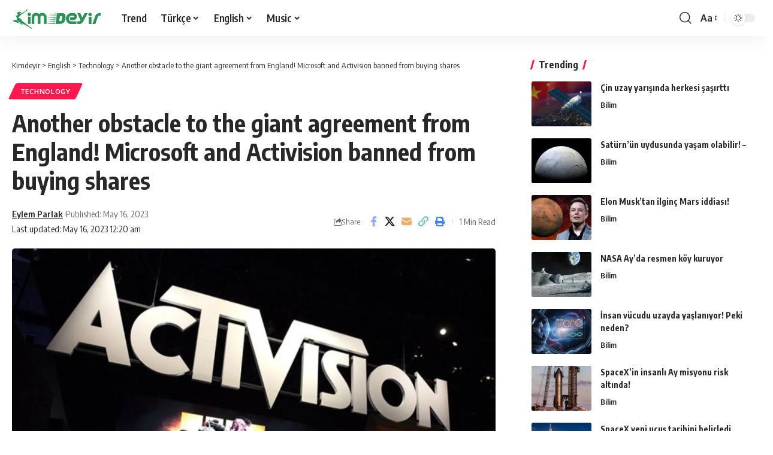

--- FILE ---
content_type: text/html; charset=UTF-8
request_url: https://kimdeyir.com/another-obstacle-to-the-giant-agreement-from-england-microsoft-and-activision-banned-from-buying-shares/
body_size: 21144
content:
<!DOCTYPE html>
<html lang="en-US">
<head>
    <meta charset="UTF-8" />
    <meta http-equiv="X-UA-Compatible" content="IE=edge" />
	<meta name="viewport" content="width=device-width, initial-scale=1.0" />
    <link rel="profile" href="https://gmpg.org/xfn/11" />
	<title>Another obstacle to the giant agreement from England!  Microsoft and Activision banned from buying shares &#8211; Kimdeyir</title>
<meta name='robots' content='max-image-preview:large' />
	<style>img:is([sizes="auto" i], [sizes^="auto," i]) { contain-intrinsic-size: 3000px 1500px }</style>
	<link rel="preconnect" href="https://fonts.gstatic.com" crossorigin><link rel="preload" as="style" onload="this.onload=null;this.rel='stylesheet'" id="rb-preload-gfonts" href="https://fonts.googleapis.com/css?family=Oxygen%3A400%2C700%7CEncode+Sans+Condensed%3A400%2C500%2C600%2C700%2C800&amp;display=swap" crossorigin><noscript><link rel="stylesheet" href="https://fonts.googleapis.com/css?family=Oxygen%3A400%2C700%7CEncode+Sans+Condensed%3A400%2C500%2C600%2C700%2C800&amp;display=swap"></noscript><link rel="alternate" type="application/rss+xml" title="Kimdeyir &raquo; Feed" href="https://kimdeyir.com/feed/" />
<link rel="alternate" type="application/rss+xml" title="Kimdeyir &raquo; Comments Feed" href="https://kimdeyir.com/comments/feed/" />
<script id="wpp-js" src="https://kimdeyir.com/wp-content/plugins/wordpress-popular-posts/assets/js/wpp.min.js?ver=7.3.3" data-sampling="1" data-sampling-rate="100" data-api-url="https://kimdeyir.com/wp-json/wordpress-popular-posts" data-post-id="194916" data-token="f52a4ecdad" data-lang="0" data-debug="0"></script>
<meta name="description" content="[ad_1] The UK blocked Microsoft's $69 billion Activision deal due to cloud gaming issues. Now, the two firms have been prevented from buying shares from one another. ensonhaber.com In the assertion, it was reported that Microsoft will purchase Activision Blizzard for $ 68.7 billion for $ 95 per share.The acquisition will make"><link rel="alternate" type="application/rss+xml" title="Kimdeyir &raquo; Another obstacle to the giant agreement from England!  Microsoft and Activision banned from buying shares Comments Feed" href="https://kimdeyir.com/another-obstacle-to-the-giant-agreement-from-england-microsoft-and-activision-banned-from-buying-shares/feed/" />
			<link rel="pingback" href="https://kimdeyir.com/xmlrpc.php"/>
		<script type="application/ld+json">{
    "@context": "https://schema.org",
    "@type": "Organization",
    "legalName": "Kimdeyir",
    "url": "https://kimdeyir.com/",
    "logo": "https://kimdeyir.com/wp-content/uploads/2020/10/kimdeyirlogo.png"
}</script>
<script>
window._wpemojiSettings = {"baseUrl":"https:\/\/s.w.org\/images\/core\/emoji\/15.1.0\/72x72\/","ext":".png","svgUrl":"https:\/\/s.w.org\/images\/core\/emoji\/15.1.0\/svg\/","svgExt":".svg","source":{"concatemoji":"https:\/\/kimdeyir.com\/wp-includes\/js\/wp-emoji-release.min.js?ver=6.8"}};
/*! This file is auto-generated */
!function(i,n){var o,s,e;function c(e){try{var t={supportTests:e,timestamp:(new Date).valueOf()};sessionStorage.setItem(o,JSON.stringify(t))}catch(e){}}function p(e,t,n){e.clearRect(0,0,e.canvas.width,e.canvas.height),e.fillText(t,0,0);var t=new Uint32Array(e.getImageData(0,0,e.canvas.width,e.canvas.height).data),r=(e.clearRect(0,0,e.canvas.width,e.canvas.height),e.fillText(n,0,0),new Uint32Array(e.getImageData(0,0,e.canvas.width,e.canvas.height).data));return t.every(function(e,t){return e===r[t]})}function u(e,t,n){switch(t){case"flag":return n(e,"\ud83c\udff3\ufe0f\u200d\u26a7\ufe0f","\ud83c\udff3\ufe0f\u200b\u26a7\ufe0f")?!1:!n(e,"\ud83c\uddfa\ud83c\uddf3","\ud83c\uddfa\u200b\ud83c\uddf3")&&!n(e,"\ud83c\udff4\udb40\udc67\udb40\udc62\udb40\udc65\udb40\udc6e\udb40\udc67\udb40\udc7f","\ud83c\udff4\u200b\udb40\udc67\u200b\udb40\udc62\u200b\udb40\udc65\u200b\udb40\udc6e\u200b\udb40\udc67\u200b\udb40\udc7f");case"emoji":return!n(e,"\ud83d\udc26\u200d\ud83d\udd25","\ud83d\udc26\u200b\ud83d\udd25")}return!1}function f(e,t,n){var r="undefined"!=typeof WorkerGlobalScope&&self instanceof WorkerGlobalScope?new OffscreenCanvas(300,150):i.createElement("canvas"),a=r.getContext("2d",{willReadFrequently:!0}),o=(a.textBaseline="top",a.font="600 32px Arial",{});return e.forEach(function(e){o[e]=t(a,e,n)}),o}function t(e){var t=i.createElement("script");t.src=e,t.defer=!0,i.head.appendChild(t)}"undefined"!=typeof Promise&&(o="wpEmojiSettingsSupports",s=["flag","emoji"],n.supports={everything:!0,everythingExceptFlag:!0},e=new Promise(function(e){i.addEventListener("DOMContentLoaded",e,{once:!0})}),new Promise(function(t){var n=function(){try{var e=JSON.parse(sessionStorage.getItem(o));if("object"==typeof e&&"number"==typeof e.timestamp&&(new Date).valueOf()<e.timestamp+604800&&"object"==typeof e.supportTests)return e.supportTests}catch(e){}return null}();if(!n){if("undefined"!=typeof Worker&&"undefined"!=typeof OffscreenCanvas&&"undefined"!=typeof URL&&URL.createObjectURL&&"undefined"!=typeof Blob)try{var e="postMessage("+f.toString()+"("+[JSON.stringify(s),u.toString(),p.toString()].join(",")+"));",r=new Blob([e],{type:"text/javascript"}),a=new Worker(URL.createObjectURL(r),{name:"wpTestEmojiSupports"});return void(a.onmessage=function(e){c(n=e.data),a.terminate(),t(n)})}catch(e){}c(n=f(s,u,p))}t(n)}).then(function(e){for(var t in e)n.supports[t]=e[t],n.supports.everything=n.supports.everything&&n.supports[t],"flag"!==t&&(n.supports.everythingExceptFlag=n.supports.everythingExceptFlag&&n.supports[t]);n.supports.everythingExceptFlag=n.supports.everythingExceptFlag&&!n.supports.flag,n.DOMReady=!1,n.readyCallback=function(){n.DOMReady=!0}}).then(function(){return e}).then(function(){var e;n.supports.everything||(n.readyCallback(),(e=n.source||{}).concatemoji?t(e.concatemoji):e.wpemoji&&e.twemoji&&(t(e.twemoji),t(e.wpemoji)))}))}((window,document),window._wpemojiSettings);
</script>
<style id='wp-emoji-styles-inline-css'>

	img.wp-smiley, img.emoji {
		display: inline !important;
		border: none !important;
		box-shadow: none !important;
		height: 1em !important;
		width: 1em !important;
		margin: 0 0.07em !important;
		vertical-align: -0.1em !important;
		background: none !important;
		padding: 0 !important;
	}
</style>
<link rel='stylesheet' id='wp-block-library-css' href='https://kimdeyir.com/wp-includes/css/dist/block-library/style.min.css?ver=6.8' media='all' />
<style id='classic-theme-styles-inline-css'>
/*! This file is auto-generated */
.wp-block-button__link{color:#fff;background-color:#32373c;border-radius:9999px;box-shadow:none;text-decoration:none;padding:calc(.667em + 2px) calc(1.333em + 2px);font-size:1.125em}.wp-block-file__button{background:#32373c;color:#fff;text-decoration:none}
</style>
<link rel='stylesheet' id='quads-style-css-css' href='https://kimdeyir.com/wp-content/plugins/quick-adsense-reloaded/includes/gutenberg/dist/blocks.style.build.css?ver=2.0.92' media='all' />
<style id='global-styles-inline-css'>
:root{--wp--preset--aspect-ratio--square: 1;--wp--preset--aspect-ratio--4-3: 4/3;--wp--preset--aspect-ratio--3-4: 3/4;--wp--preset--aspect-ratio--3-2: 3/2;--wp--preset--aspect-ratio--2-3: 2/3;--wp--preset--aspect-ratio--16-9: 16/9;--wp--preset--aspect-ratio--9-16: 9/16;--wp--preset--color--black: #000000;--wp--preset--color--cyan-bluish-gray: #abb8c3;--wp--preset--color--white: #ffffff;--wp--preset--color--pale-pink: #f78da7;--wp--preset--color--vivid-red: #cf2e2e;--wp--preset--color--luminous-vivid-orange: #ff6900;--wp--preset--color--luminous-vivid-amber: #fcb900;--wp--preset--color--light-green-cyan: #7bdcb5;--wp--preset--color--vivid-green-cyan: #00d084;--wp--preset--color--pale-cyan-blue: #8ed1fc;--wp--preset--color--vivid-cyan-blue: #0693e3;--wp--preset--color--vivid-purple: #9b51e0;--wp--preset--gradient--vivid-cyan-blue-to-vivid-purple: linear-gradient(135deg,rgba(6,147,227,1) 0%,rgb(155,81,224) 100%);--wp--preset--gradient--light-green-cyan-to-vivid-green-cyan: linear-gradient(135deg,rgb(122,220,180) 0%,rgb(0,208,130) 100%);--wp--preset--gradient--luminous-vivid-amber-to-luminous-vivid-orange: linear-gradient(135deg,rgba(252,185,0,1) 0%,rgba(255,105,0,1) 100%);--wp--preset--gradient--luminous-vivid-orange-to-vivid-red: linear-gradient(135deg,rgba(255,105,0,1) 0%,rgb(207,46,46) 100%);--wp--preset--gradient--very-light-gray-to-cyan-bluish-gray: linear-gradient(135deg,rgb(238,238,238) 0%,rgb(169,184,195) 100%);--wp--preset--gradient--cool-to-warm-spectrum: linear-gradient(135deg,rgb(74,234,220) 0%,rgb(151,120,209) 20%,rgb(207,42,186) 40%,rgb(238,44,130) 60%,rgb(251,105,98) 80%,rgb(254,248,76) 100%);--wp--preset--gradient--blush-light-purple: linear-gradient(135deg,rgb(255,206,236) 0%,rgb(152,150,240) 100%);--wp--preset--gradient--blush-bordeaux: linear-gradient(135deg,rgb(254,205,165) 0%,rgb(254,45,45) 50%,rgb(107,0,62) 100%);--wp--preset--gradient--luminous-dusk: linear-gradient(135deg,rgb(255,203,112) 0%,rgb(199,81,192) 50%,rgb(65,88,208) 100%);--wp--preset--gradient--pale-ocean: linear-gradient(135deg,rgb(255,245,203) 0%,rgb(182,227,212) 50%,rgb(51,167,181) 100%);--wp--preset--gradient--electric-grass: linear-gradient(135deg,rgb(202,248,128) 0%,rgb(113,206,126) 100%);--wp--preset--gradient--midnight: linear-gradient(135deg,rgb(2,3,129) 0%,rgb(40,116,252) 100%);--wp--preset--font-size--small: 13px;--wp--preset--font-size--medium: 20px;--wp--preset--font-size--large: 36px;--wp--preset--font-size--x-large: 42px;--wp--preset--spacing--20: 0.44rem;--wp--preset--spacing--30: 0.67rem;--wp--preset--spacing--40: 1rem;--wp--preset--spacing--50: 1.5rem;--wp--preset--spacing--60: 2.25rem;--wp--preset--spacing--70: 3.38rem;--wp--preset--spacing--80: 5.06rem;--wp--preset--shadow--natural: 6px 6px 9px rgba(0, 0, 0, 0.2);--wp--preset--shadow--deep: 12px 12px 50px rgba(0, 0, 0, 0.4);--wp--preset--shadow--sharp: 6px 6px 0px rgba(0, 0, 0, 0.2);--wp--preset--shadow--outlined: 6px 6px 0px -3px rgba(255, 255, 255, 1), 6px 6px rgba(0, 0, 0, 1);--wp--preset--shadow--crisp: 6px 6px 0px rgba(0, 0, 0, 1);}:where(.is-layout-flex){gap: 0.5em;}:where(.is-layout-grid){gap: 0.5em;}body .is-layout-flex{display: flex;}.is-layout-flex{flex-wrap: wrap;align-items: center;}.is-layout-flex > :is(*, div){margin: 0;}body .is-layout-grid{display: grid;}.is-layout-grid > :is(*, div){margin: 0;}:where(.wp-block-columns.is-layout-flex){gap: 2em;}:where(.wp-block-columns.is-layout-grid){gap: 2em;}:where(.wp-block-post-template.is-layout-flex){gap: 1.25em;}:where(.wp-block-post-template.is-layout-grid){gap: 1.25em;}.has-black-color{color: var(--wp--preset--color--black) !important;}.has-cyan-bluish-gray-color{color: var(--wp--preset--color--cyan-bluish-gray) !important;}.has-white-color{color: var(--wp--preset--color--white) !important;}.has-pale-pink-color{color: var(--wp--preset--color--pale-pink) !important;}.has-vivid-red-color{color: var(--wp--preset--color--vivid-red) !important;}.has-luminous-vivid-orange-color{color: var(--wp--preset--color--luminous-vivid-orange) !important;}.has-luminous-vivid-amber-color{color: var(--wp--preset--color--luminous-vivid-amber) !important;}.has-light-green-cyan-color{color: var(--wp--preset--color--light-green-cyan) !important;}.has-vivid-green-cyan-color{color: var(--wp--preset--color--vivid-green-cyan) !important;}.has-pale-cyan-blue-color{color: var(--wp--preset--color--pale-cyan-blue) !important;}.has-vivid-cyan-blue-color{color: var(--wp--preset--color--vivid-cyan-blue) !important;}.has-vivid-purple-color{color: var(--wp--preset--color--vivid-purple) !important;}.has-black-background-color{background-color: var(--wp--preset--color--black) !important;}.has-cyan-bluish-gray-background-color{background-color: var(--wp--preset--color--cyan-bluish-gray) !important;}.has-white-background-color{background-color: var(--wp--preset--color--white) !important;}.has-pale-pink-background-color{background-color: var(--wp--preset--color--pale-pink) !important;}.has-vivid-red-background-color{background-color: var(--wp--preset--color--vivid-red) !important;}.has-luminous-vivid-orange-background-color{background-color: var(--wp--preset--color--luminous-vivid-orange) !important;}.has-luminous-vivid-amber-background-color{background-color: var(--wp--preset--color--luminous-vivid-amber) !important;}.has-light-green-cyan-background-color{background-color: var(--wp--preset--color--light-green-cyan) !important;}.has-vivid-green-cyan-background-color{background-color: var(--wp--preset--color--vivid-green-cyan) !important;}.has-pale-cyan-blue-background-color{background-color: var(--wp--preset--color--pale-cyan-blue) !important;}.has-vivid-cyan-blue-background-color{background-color: var(--wp--preset--color--vivid-cyan-blue) !important;}.has-vivid-purple-background-color{background-color: var(--wp--preset--color--vivid-purple) !important;}.has-black-border-color{border-color: var(--wp--preset--color--black) !important;}.has-cyan-bluish-gray-border-color{border-color: var(--wp--preset--color--cyan-bluish-gray) !important;}.has-white-border-color{border-color: var(--wp--preset--color--white) !important;}.has-pale-pink-border-color{border-color: var(--wp--preset--color--pale-pink) !important;}.has-vivid-red-border-color{border-color: var(--wp--preset--color--vivid-red) !important;}.has-luminous-vivid-orange-border-color{border-color: var(--wp--preset--color--luminous-vivid-orange) !important;}.has-luminous-vivid-amber-border-color{border-color: var(--wp--preset--color--luminous-vivid-amber) !important;}.has-light-green-cyan-border-color{border-color: var(--wp--preset--color--light-green-cyan) !important;}.has-vivid-green-cyan-border-color{border-color: var(--wp--preset--color--vivid-green-cyan) !important;}.has-pale-cyan-blue-border-color{border-color: var(--wp--preset--color--pale-cyan-blue) !important;}.has-vivid-cyan-blue-border-color{border-color: var(--wp--preset--color--vivid-cyan-blue) !important;}.has-vivid-purple-border-color{border-color: var(--wp--preset--color--vivid-purple) !important;}.has-vivid-cyan-blue-to-vivid-purple-gradient-background{background: var(--wp--preset--gradient--vivid-cyan-blue-to-vivid-purple) !important;}.has-light-green-cyan-to-vivid-green-cyan-gradient-background{background: var(--wp--preset--gradient--light-green-cyan-to-vivid-green-cyan) !important;}.has-luminous-vivid-amber-to-luminous-vivid-orange-gradient-background{background: var(--wp--preset--gradient--luminous-vivid-amber-to-luminous-vivid-orange) !important;}.has-luminous-vivid-orange-to-vivid-red-gradient-background{background: var(--wp--preset--gradient--luminous-vivid-orange-to-vivid-red) !important;}.has-very-light-gray-to-cyan-bluish-gray-gradient-background{background: var(--wp--preset--gradient--very-light-gray-to-cyan-bluish-gray) !important;}.has-cool-to-warm-spectrum-gradient-background{background: var(--wp--preset--gradient--cool-to-warm-spectrum) !important;}.has-blush-light-purple-gradient-background{background: var(--wp--preset--gradient--blush-light-purple) !important;}.has-blush-bordeaux-gradient-background{background: var(--wp--preset--gradient--blush-bordeaux) !important;}.has-luminous-dusk-gradient-background{background: var(--wp--preset--gradient--luminous-dusk) !important;}.has-pale-ocean-gradient-background{background: var(--wp--preset--gradient--pale-ocean) !important;}.has-electric-grass-gradient-background{background: var(--wp--preset--gradient--electric-grass) !important;}.has-midnight-gradient-background{background: var(--wp--preset--gradient--midnight) !important;}.has-small-font-size{font-size: var(--wp--preset--font-size--small) !important;}.has-medium-font-size{font-size: var(--wp--preset--font-size--medium) !important;}.has-large-font-size{font-size: var(--wp--preset--font-size--large) !important;}.has-x-large-font-size{font-size: var(--wp--preset--font-size--x-large) !important;}
:where(.wp-block-post-template.is-layout-flex){gap: 1.25em;}:where(.wp-block-post-template.is-layout-grid){gap: 1.25em;}
:where(.wp-block-columns.is-layout-flex){gap: 2em;}:where(.wp-block-columns.is-layout-grid){gap: 2em;}
:root :where(.wp-block-pullquote){font-size: 1.5em;line-height: 1.6;}
</style>
<link rel='stylesheet' id='foxiz-elements-css' href='https://kimdeyir.com/wp-content/plugins/foxiz-core/lib/foxiz-elements/public/style.css?ver=2.0' media='all' />
<link rel='stylesheet' id='wp_automatic_gallery_style-css' href='https://kimdeyir.com/wp-content/plugins/wp-automatic-bk/css/wp-automatic.css?ver=1.0.0' media='all' />
<link rel='stylesheet' id='wordpress-popular-posts-css-css' href='https://kimdeyir.com/wp-content/plugins/wordpress-popular-posts/assets/css/wpp.css?ver=7.3.3' media='all' />

<link rel='stylesheet' id='foxiz-main-css' href='https://kimdeyir.com/wp-content/themes/kd2025/assets/css/main.css?ver=2.6.1' media='all' />
<style id='foxiz-main-inline-css'>
[data-theme="dark"].is-hd-4 {--nav-bg: #191c20;--nav-bg-from: #191c20;--nav-bg-to: #191c20;}[data-theme="dark"].is-hd-5, [data-theme="dark"].is-hd-5:not(.sticky-on) {--nav-bg: #191c20;--nav-bg-from: #191c20;--nav-bg-to: #191c20;}:root {--topad-spacing :15px;--hyperlink-line-color :var(--g-color);--rb-width : 1280px;--rb-small-width : 857px;--rb-s-width : 1280px;--s-content-width : 760px;--max-width-wo-sb : 840px;--s10-feat-ratio :45%;--s11-feat-ratio :45%;--login-popup-w : 350px;}.search-header:before { background-repeat : no-repeat;background-size : cover;background-attachment : scroll;background-position : center center;}[data-theme="dark"] .search-header:before { background-repeat : no-repeat;background-size : cover;background-attachment : scroll;background-position : center center;}.footer-has-bg { background-color : #0000000a;}[data-theme="dark"] .footer-has-bg { background-color : #16181c;}#amp-mobile-version-switcher { display: none; }
</style>
<link rel='stylesheet' id='foxiz-print-css' href='https://kimdeyir.com/wp-content/themes/kd2025/assets/css/print.css?ver=2.6.1' media='all' />
<link rel='stylesheet' id='foxiz-style-css' href='https://kimdeyir.com/wp-content/themes/kd2025/style.css?ver=2.6.1' media='all' />
<style id='quads-styles-inline-css'>

    .quads-location ins.adsbygoogle {
        background: transparent !important;
    }.quads-location .quads_rotator_img{ opacity:1 !important;}
    .quads.quads_ad_container { display: grid; grid-template-columns: auto; grid-gap: 10px; padding: 10px; }
    .grid_image{animation: fadeIn 0.5s;-webkit-animation: fadeIn 0.5s;-moz-animation: fadeIn 0.5s;
        -o-animation: fadeIn 0.5s;-ms-animation: fadeIn 0.5s;}
    .quads-ad-label { font-size: 12px; text-align: center; color: #333;}
    .quads_click_impression { display: none;} .quads-location, .quads-ads-space{max-width:100%;} @media only screen and (max-width: 480px) { .quads-ads-space, .penci-builder-element .quads-ads-space{max-width:340px;}}
</style>
<script src="https://kimdeyir.com/wp-includes/js/jquery/jquery.min.js?ver=3.7.1" id="jquery-core-js"></script>
<script src="https://kimdeyir.com/wp-includes/js/jquery/jquery-migrate.min.js?ver=3.4.1" id="jquery-migrate-js"></script>
<script src="https://kimdeyir.com/wp-content/plugins/wp-automatic-bk/js/main-front.js?ver=6.8" id="wp_automatic_gallery-js"></script>
<script src="https://kimdeyir.com/wp-content/themes/kd2025/assets/js/highlight-share.js?ver=1" id="highlight-share-js"></script>
<link rel="preload" href="https://kimdeyir.com/wp-content/themes/kd2025/assets/fonts/icons.woff2?ver=2.4.3" as="font" type="font/woff2" crossorigin="anonymous"> <link rel="https://api.w.org/" href="https://kimdeyir.com/wp-json/" /><link rel="alternate" title="JSON" type="application/json" href="https://kimdeyir.com/wp-json/wp/v2/posts/194916" /><link rel="EditURI" type="application/rsd+xml" title="RSD" href="https://kimdeyir.com/xmlrpc.php?rsd" />
<meta name="generator" content="WordPress 6.8" />
<link rel='shortlink' href='https://kimdeyir.com/?p=194916' />
<link rel="alternate" title="oEmbed (JSON)" type="application/json+oembed" href="https://kimdeyir.com/wp-json/oembed/1.0/embed?url=https%3A%2F%2Fkimdeyir.com%2Fanother-obstacle-to-the-giant-agreement-from-england-microsoft-and-activision-banned-from-buying-shares%2F" />
<link rel="alternate" title="oEmbed (XML)" type="text/xml+oembed" href="https://kimdeyir.com/wp-json/oembed/1.0/embed?url=https%3A%2F%2Fkimdeyir.com%2Fanother-obstacle-to-the-giant-agreement-from-england-microsoft-and-activision-banned-from-buying-shares%2F&#038;format=xml" />
<!-- FIFU: meta tags for featured image (begin) -->
<meta property="og:image" content="https://icdn.ensonhaber.com/resize/1200x675-85/resimler/diger/kok/2023/05/12/ingiltereden-dev-anlasmaya-bir-engel-daha-microsoft-ve-activisionin-h_dd01e466.jpg" />
<!-- FIFU: meta tags for featured image (end) --><meta name="twitter:image" content="https://icdn.ensonhaber.com/resize/1200x675-85/resimler/diger/kok/2023/05/12/ingiltereden-dev-anlasmaya-bir-engel-daha-microsoft-ve-activisionin-h_dd01e466.jpg" /><script>document.cookie = 'quads_browser_width='+screen.width;</script>            <style id="wpp-loading-animation-styles">@-webkit-keyframes bgslide{from{background-position-x:0}to{background-position-x:-200%}}@keyframes bgslide{from{background-position-x:0}to{background-position-x:-200%}}.wpp-widget-block-placeholder,.wpp-shortcode-placeholder{margin:0 auto;width:60px;height:3px;background:#dd3737;background:linear-gradient(90deg,#dd3737 0%,#571313 10%,#dd3737 100%);background-size:200% auto;border-radius:3px;-webkit-animation:bgslide 1s infinite linear;animation:bgslide 1s infinite linear}</style>
            <script type="application/ld+json">{
    "@context": "https://schema.org",
    "@type": "WebSite",
    "@id": "https://kimdeyir.com/#website",
    "url": "https://kimdeyir.com/",
    "name": "Kimdeyir",
    "potentialAction": {
        "@type": "SearchAction",
        "target": "https://kimdeyir.com/?s={search_term_string}",
        "query-input": "required name=search_term_string"
    }
}</script>
<script type="application/ld+json">{
    "@context": "https://schema.org",
    "@type": "Article",
    "headline": "Another obstacle to the giant agreement from England!  Microsoft and Activision banned from buying shares",
    "description": "[ad_1] The UK blocked Microsoft's $69 billion Activision deal due to cloud gaming issues. Now, the two firms have been prevented from buying shares from one another. ensonhaber.com In the assertion, it was reported that Microsoft will purchase Activision Blizzard for $ 68.7 billion for $ 95 per share.The acquisition will make",
    "mainEntityOfPage": {
        "@type": "WebPage",
        "@id": "https://kimdeyir.com/another-obstacle-to-the-giant-agreement-from-england-microsoft-and-activision-banned-from-buying-shares/"
    },
    "author": {
        "@type": "Person",
        "name": "Eylem Parlak",
        "url": "https://kimdeyir.com/author/eylem/"
    },
    "publisher": {
        "@type": "Organization",
        "name": "Kimdeyir",
        "url": "https://kimdeyir.com/",
        "logo": {
            "@type": "ImageObject",
            "url": "https://kimdeyir.com/wp-content/uploads/2020/10/kimdeyirlogo.png"
        }
    },
    "dateModified": "2023-05-16T00:20:05+04:00",
    "datePublished": "2023-05-16T00:20:05+04:00",
    "image": {
        "@type": "ImageObject",
        "url": "https://icdn.ensonhaber.com/resize/1200x675-85/resimler/diger/kok/2023/05/12/ingiltereden-dev-anlasmaya-bir-engel-daha-microsoft-ve-activisionin-h_dd01e466.jpg",
        "width": "",
        "height": ""
    },
    "commentCount": 0,
    "articleSection": [
        "Technology"
    ]
}</script>
			<meta property="og:title" content="Another obstacle to the giant agreement from England!  Microsoft and Activision banned from buying shares"/>
			<meta property="og:url" content="https://kimdeyir.com/another-obstacle-to-the-giant-agreement-from-england-microsoft-and-activision-banned-from-buying-shares/"/>
			<meta property="og:site_name" content="Kimdeyir"/>
							<meta property="og:image" content="https://icdn.ensonhaber.com/resize/1200x675-85/resimler/diger/kok/2023/05/12/ingiltereden-dev-anlasmaya-bir-engel-daha-microsoft-ve-activisionin-h_dd01e466.jpg"/>
							<meta property="og:type" content="article"/>
				<meta property="article:published_time" content="2023-05-16T00:20:05+04:00"/>
				<meta property="article:modified_time" content="2023-05-16T00:20:05+04:00"/>
				<meta name="author" content="Eylem Parlak"/>
				<meta name="twitter:card" content="summary_large_image"/>
				<meta name="twitter:creator" content="@"/>
				<meta name="twitter:label1" content="Written by"/>
				<meta name="twitter:data1" content="Eylem Parlak"/>
								<meta name="twitter:label2" content="Est. reading time"/>
				<meta name="twitter:data2" content="1 minutes"/>
			<script type="application/ld+json">{"@context":"http://schema.org","@type":"BreadcrumbList","itemListElement":[{"@type":"ListItem","position":4,"item":{"@id":"https://kimdeyir.com/another-obstacle-to-the-giant-agreement-from-england-microsoft-and-activision-banned-from-buying-shares/","name":"Another obstacle to the giant agreement from England!  Microsoft and Activision banned from buying shares"}},{"@type":"ListItem","position":3,"item":{"@id":"https://kimdeyir.com/category/english/technology/","name":"Technology"}},{"@type":"ListItem","position":2,"item":{"@id":"https://kimdeyir.com/category/english/","name":"English"}},{"@type":"ListItem","position":1,"item":{"@id":"https://kimdeyir.com","name":"Kimdeyir"}}]}</script>
<link rel="icon" href="https://kimdeyir.com/wp-content/uploads/2020/10/cropped-kimdeyirfavicon-1-1-32x32.png" sizes="32x32" />
<link rel="icon" href="https://kimdeyir.com/wp-content/uploads/2020/10/cropped-kimdeyirfavicon-1-1-192x192.png" sizes="192x192" />
<link rel="apple-touch-icon" href="https://kimdeyir.com/wp-content/uploads/2020/10/cropped-kimdeyirfavicon-1-1-180x180.png" />
<meta name="msapplication-TileImage" content="https://kimdeyir.com/wp-content/uploads/2020/10/cropped-kimdeyirfavicon-1-1-270x270.png" />
<link rel="preload" as="image" href="https://icdn.ensonhaber.com/resize/1200x675-85/resimler/diger/kok/2023/05/12/ingiltereden-dev-anlasmaya-bir-engel-daha-microsoft-ve-activisionin-h_dd01e466.jpg"><link rel="preload" as="image" href="https://ares.shiftdelete.net/2025/09/cin-uzay.webp"><link rel="preload" as="image" href="https://ares.shiftdelete.net/2025/10/saturn.webp"><link rel="preload" as="image" href="https://ares.shiftdelete.net/2021/12/elon-musk-marsa-ne-zaman-insan-goturulecegini-acikladi1.jpg"><link rel="preload" as="image" href="https://ares.shiftdelete.net/2025/09/nasa-koy-1.webp"><link rel="preload" as="image" href="https://ares.shiftdelete.net/2025/09/Gemini_Generated_Image_i7tlk8i7t.png"><link rel="preload" as="image" href="https://ares.shiftdelete.net/2025/09/spacex.webp"><link rel="preload" as="image" href="https://ares.shiftdelete.net/2025/02/spacex-enkazi-polonyaya-dustu-kapak-1.webp"><link rel="preload" as="image" href="https://ares.shiftdelete.net/2023/12/nasa-siber-guvenlik-acisindan-denetlendi.jpg"><link rel="preload" as="image" href="https://ares.shiftdelete.net/2025/02/Uzay-doktorlari-Mars-konusunda-cagrida-bulundu-1.webp"></head>










<body class="wp-singular post-template-default single single-post postid-194916 single-format-standard wp-embed-responsive wp-theme-kd2025 personalized-all menu-ani-1 hover-ani-1 btn-ani-1 btn-transform-1 is-rm-1 lmeta-dot loader-1 dark-sw-1 is-hd-1 is-standard-8 is-mstick yes-tstick is-backtop " data-theme="default">
<div class="site-outer">
			<div id="site-header" class="header-wrap rb-section header-set-1 header-1 header-wrapper style-shadow">
					<div class="reading-indicator"><span id="reading-progress"></span></div>
					<div id="navbar-outer" class="navbar-outer">
				<div id="sticky-holder" class="sticky-holder">
					<div class="navbar-wrap">
						<div class="rb-container edge-padding">
							<div class="navbar-inner">
								<div class="navbar-left">
											<div class="logo-wrap is-image-logo site-branding">
			<a href="https://kimdeyir.com/" class="logo" title="Kimdeyir">
				<img class="logo-default" data-mode="default" height="100" width="250" src="https://kimdeyir.com/wp-content/uploads/2020/10/kimdeyirlogo.png" alt="Kimdeyir" decoding="async" loading="eager"><img class="logo-dark" data-mode="dark" height="100" width="250" src="https://kimdeyir.com/wp-content/uploads/2020/10/kimdeyirlogo.png" alt="Kimdeyir" decoding="async" loading="eager"><img class="logo-transparent" height="100" width="250" src="https://kimdeyir.com/wp-content/uploads/2020/10/kimdeyirlogo.png" alt="Kimdeyir" decoding="async" loading="eager">			</a>
		</div>
				<nav id="site-navigation" class="main-menu-wrap" aria-label="main menu"><ul id="menu-kimdeyir-kateqoriya" class="main-menu rb-menu large-menu" itemscope itemtype="https://www.schema.org/SiteNavigationElement"><li id="menu-item-50745" class="menu-item menu-item-type-post_type menu-item-object-page menu-item-50745"><a href="https://kimdeyir.com/trend/"><span>Trend</span></a></li>
<li id="menu-item-100020" class="menu-item menu-item-type-taxonomy menu-item-object-category menu-item-has-children menu-item-100020"><a href="https://kimdeyir.com/category/turkish/"><span>Türkçe</span></a>
<ul class="sub-menu">
	<li id="menu-item-35869" class="menu-item menu-item-type-taxonomy menu-item-object-category menu-item-has-children menu-item-35869"><a href="https://kimdeyir.com/category/turkish/life/"><span>Doğa ve Yaşam</span></a>
	<ul class="sub-menu">
		<li id="menu-item-20798" class="menu-item menu-item-type-taxonomy menu-item-object-category menu-item-20798"><a href="https://kimdeyir.com/category/turkish/life/animal/"><span>Hayvanlar Alemi</span></a></li>
		<li id="menu-item-20704" class="menu-item menu-item-type-taxonomy menu-item-object-category menu-item-20704"><a href="https://kimdeyir.com/category/turkish/life/earth/"><span>Dünya</span></a></li>
	</ul>
</li>
	<li id="menu-item-20701" class="menu-item menu-item-type-taxonomy menu-item-object-category menu-item-20701"><a href="https://kimdeyir.com/category/turkish/universe/bilim/"><span>Bilim</span></a></li>
	<li id="menu-item-23345" class="menu-item menu-item-type-taxonomy menu-item-object-category menu-item-23345"><a href="https://kimdeyir.com/category/turkish/universe/astrofizik/"><span>Astro Fizik</span></a></li>
	<li id="menu-item-100029" class="menu-item menu-item-type-taxonomy menu-item-object-category menu-item-has-children menu-item-100029"><a href="https://kimdeyir.com/category/turkish/bilgi/teknoloji/"><span>Teknoloji</span></a>
	<ul class="sub-menu">
		<li id="menu-item-63400" class="menu-item menu-item-type-taxonomy menu-item-object-category menu-item-63400"><a href="https://kimdeyir.com/category/turkish/health/"><span>Sağlık</span></a></li>
	</ul>
</li>
	<li id="menu-item-63403" class="menu-item menu-item-type-taxonomy menu-item-object-category menu-item-63403"><a href="https://kimdeyir.com/category/turkish/health/beautiful/"><span>Güzellik</span></a></li>
	<li id="menu-item-100021" class="menu-item menu-item-type-taxonomy menu-item-object-category menu-item-100021"><a href="https://kimdeyir.com/category/turkish/health/psikoloji/"><span>Psikoloji</span></a></li>
	<li id="menu-item-20786" class="menu-item menu-item-type-taxonomy menu-item-object-category menu-item-20786"><a href="https://kimdeyir.com/category/turkish/bilgi/"><span>Genel Kültür</span></a></li>
	<li id="menu-item-50747" class="menu-item menu-item-type-taxonomy menu-item-object-category menu-item-50747"><a href="https://kimdeyir.com/category/turkish/health/gelisim/"><span>Kişisel Gelişim</span></a></li>
	<li id="menu-item-20790" class="menu-item menu-item-type-taxonomy menu-item-object-category menu-item-20790"><a href="https://kimdeyir.com/category/turkish/bilgi/interesting/"><span>İlginç Bilgiler</span></a></li>
	<li id="menu-item-20799" class="menu-item menu-item-type-taxonomy menu-item-object-category menu-item-20799"><a href="https://kimdeyir.com/category/turkish/din/"><span>Din</span></a></li>
	<li id="menu-item-20794" class="menu-item menu-item-type-taxonomy menu-item-object-category menu-item-20794"><a href="https://kimdeyir.com/category/turkish/bilgi/nedir/"><span>Nedir ?</span></a></li>
	<li id="menu-item-100022" class="menu-item menu-item-type-taxonomy menu-item-object-category menu-item-100022"><a href="https://kimdeyir.com/category/turkish/sosyal/"><span>Sosyal İçerik</span></a></li>
	<li id="menu-item-100014" class="menu-item menu-item-type-post_type menu-item-object-page menu-item-100014"><a href="https://kimdeyir.com/addsite/"><span>Siteni ekle</span></a></li>
</ul>
</li>
<li id="menu-item-63392" class="menu-item menu-item-type-taxonomy menu-item-object-category current-post-ancestor menu-item-has-children menu-item-63392"><a href="https://kimdeyir.com/category/english/"><span>English</span></a>
<ul class="sub-menu">
	<li id="menu-item-63395" class="menu-item menu-item-type-taxonomy menu-item-object-category menu-item-63395"><a href="https://kimdeyir.com/category/english/general/"><span>General</span></a></li>
	<li id="menu-item-63393" class="menu-item menu-item-type-taxonomy menu-item-object-category menu-item-63393"><a href="https://kimdeyir.com/category/english/beauty/"><span>Beauty</span></a></li>
	<li id="menu-item-100019" class="menu-item menu-item-type-taxonomy menu-item-object-category menu-item-100019"><a href="https://kimdeyir.com/category/english/health-english/"><span>Health</span></a></li>
	<li id="menu-item-100023" class="menu-item menu-item-type-taxonomy menu-item-object-category menu-item-100023"><a href="https://kimdeyir.com/category/english/scienceenglish/"><span>Science</span></a></li>
	<li id="menu-item-100025" class="menu-item menu-item-type-taxonomy menu-item-object-category menu-item-100025"><a href="https://kimdeyir.com/category/english/space/"><span>Space</span></a></li>
	<li id="menu-item-100027" class="menu-item menu-item-type-taxonomy menu-item-object-category menu-item-100027"><a href="https://kimdeyir.com/category/english/whois/"><span>Who is?</span></a></li>
	<li id="menu-item-100024" class="menu-item menu-item-type-taxonomy menu-item-object-category menu-item-100024"><a href="https://kimdeyir.com/category/english/social/"><span>Social</span></a></li>
	<li id="menu-item-100026" class="menu-item menu-item-type-taxonomy menu-item-object-category menu-item-100026"><a href="https://kimdeyir.com/category/english/whatis/"><span>What is?</span></a></li>
</ul>
</li>
<li id="menu-item-142428" class="menu-item menu-item-type-taxonomy menu-item-object-category menu-item-has-children menu-item-142428"><a href="https://kimdeyir.com/category/music/"><span>Music</span></a>
<ul class="sub-menu">
	<li id="menu-item-142429" class="menu-item menu-item-type-taxonomy menu-item-object-category menu-item-142429"><a href="https://kimdeyir.com/category/music/popmusic/"><span>Pop Music</span></a></li>
	<li id="menu-item-142432" class="menu-item menu-item-type-taxonomy menu-item-object-category menu-item-142432"><a href="https://kimdeyir.com/category/music/rockmusic/"><span>Rock Music</span></a></li>
	<li id="menu-item-142430" class="menu-item menu-item-type-taxonomy menu-item-object-category menu-item-142430"><a href="https://kimdeyir.com/category/music/rapmusic/"><span>Rap Music</span></a></li>
	<li id="menu-item-142431" class="menu-item menu-item-type-taxonomy menu-item-object-category menu-item-142431"><a href="https://kimdeyir.com/category/music/relaxingmusic/"><span>Relaxing Music</span></a></li>
	<li id="menu-item-142433" class="menu-item menu-item-type-taxonomy menu-item-object-category menu-item-142433"><a href="https://kimdeyir.com/category/music/turkishmusic/"><span>Türkçe Müzik</span></a></li>
</ul>
</li>
</ul></nav>
				<div id="s-title-sticky" class="s-title-sticky">
			<div class="s-title-sticky-left">
				<span class="sticky-title-label">Reading:</span>
				<span class="h4 sticky-title">Another obstacle to the giant agreement from England!  Microsoft and Activision banned from buying shares</span>
			</div>
					<div class="sticky-share-list">
			<div class="t-shared-header meta-text">
				<i class="rbi rbi-share" aria-hidden="true"></i>					<span class="share-label">Share</span>			</div>
			<div class="sticky-share-list-items effect-fadeout is-color">			<a class="share-action share-trigger icon-facebook" aria-label="Share on Facebook" href="https://www.facebook.com/sharer.php?u=https%3A%2F%2Fkimdeyir.com%2Fanother-obstacle-to-the-giant-agreement-from-england-microsoft-and-activision-banned-from-buying-shares%2F" data-title="Facebook" data-gravity=n  rel="nofollow"><i class="rbi rbi-facebook" aria-hidden="true"></i></a>
				<a class="share-action share-trigger icon-twitter" aria-label="Share on Twitter" href="https://twitter.com/intent/tweet?text=Another+obstacle+to+the+giant+agreement+from+England%21++Microsoft+and+Activision+banned+from+buying+shares&amp;url=https%3A%2F%2Fkimdeyir.com%2Fanother-obstacle-to-the-giant-agreement-from-england-microsoft-and-activision-banned-from-buying-shares%2F&amp;via=" data-title="Twitter" data-gravity=n  rel="nofollow">
			<i class="rbi rbi-twitter" aria-hidden="true"></i></a>			<a class="share-action icon-email" aria-label="Email" href="mailto:?subject=Another%20obstacle%20to%20the%20giant%20agreement%20from%20England!%20%20Microsoft%20and%20Activision%20banned%20from%20buying%20shares%20BODY=I%20found%20this%20article%20interesting%20and%20thought%20of%20sharing%20it%20with%20you.%20Check%20it%20out:%20https://kimdeyir.com/another-obstacle-to-the-giant-agreement-from-england-microsoft-and-activision-banned-from-buying-shares/" data-title="Email" data-gravity=n  rel="nofollow">
				<i class="rbi rbi-email" aria-hidden="true"></i></a>
					<a class="share-action icon-copy copy-trigger" aria-label="Copy Link" href="#" data-copied="Copied!" data-link="https://kimdeyir.com/another-obstacle-to-the-giant-agreement-from-england-microsoft-and-activision-banned-from-buying-shares/" rel="nofollow" data-copy="Copy Link" data-gravity=n ><i class="rbi rbi-link-o" aria-hidden="true"></i></a>
					<a class="share-action icon-print" aria-label="Print" rel="nofollow" href="javascript:if(window.print)window.print()" data-title="Print" data-gravity=n ><i class="rbi rbi-print" aria-hidden="true"></i></a>
					<a class="share-action native-share-trigger more-icon" aria-label="More" href="#" data-link="https://kimdeyir.com/another-obstacle-to-the-giant-agreement-from-england-microsoft-and-activision-banned-from-buying-shares/" data-ptitle="Another obstacle to the giant agreement from England!  Microsoft and Activision banned from buying shares" data-title="More"  data-gravity=n  rel="nofollow"><i class="rbi rbi-more" aria-hidden="true"></i></a>
		</div>
		</div>
				</div>
									</div>
								<div class="navbar-right">
											<div class="wnav-holder w-header-search header-dropdown-outer">
			<a href="#" data-title="Search" class="icon-holder header-element search-btn search-trigger" aria-label="search">
				<i class="rbi rbi-search wnav-icon" aria-hidden="true"></i>							</a>
							<div class="header-dropdown">
					<div class="header-search-form is-icon-layout">
						<form method="get" action="https://kimdeyir.com/" class="rb-search-form live-search-form"  data-search="post" data-limit="0" data-follow="0" data-tax="category" data-dsource="0"  data-ptype=""><div class="search-form-inner"><span class="search-icon"><i class="rbi rbi-search" aria-hidden="true"></i></span><span class="search-text"><input type="text" class="field" placeholder="Search Headlines, News..." value="" name="s"/></span><span class="rb-search-submit"><input type="submit" value="Search"/><i class="rbi rbi-cright" aria-hidden="true"></i></span><span class="live-search-animation rb-loader"></span></div><div class="live-search-response"></div></form>					</div>
				</div>
					</div>
				<div class="wnav-holder font-resizer">
			<a href="#" class="font-resizer-trigger" data-title="Font Resizer"><span class="screen-reader-text">Font Resizer</span><strong>Aa</strong></a>
		</div>
				<div class="dark-mode-toggle-wrap">
			<div class="dark-mode-toggle">
                <span class="dark-mode-slide">
                    <i class="dark-mode-slide-btn mode-icon-dark" data-title="Switch to Light"><svg class="svg-icon svg-mode-dark" aria-hidden="true" role="img" focusable="false" xmlns="http://www.w3.org/2000/svg" viewBox="0 0 512 512"><path fill="currentColor" d="M507.681,209.011c-1.297-6.991-7.324-12.111-14.433-12.262c-7.104-0.122-13.347,4.711-14.936,11.643 c-15.26,66.497-73.643,112.94-141.978,112.94c-80.321,0-145.667-65.346-145.667-145.666c0-68.335,46.443-126.718,112.942-141.976 c6.93-1.59,11.791-7.826,11.643-14.934c-0.149-7.108-5.269-13.136-12.259-14.434C287.546,1.454,271.735,0,256,0 C187.62,0,123.333,26.629,74.98,74.981C26.628,123.333,0,187.62,0,256s26.628,132.667,74.98,181.019 C123.333,485.371,187.62,512,256,512s132.667-26.629,181.02-74.981C485.372,388.667,512,324.38,512,256 C512,240.278,510.546,224.469,507.681,209.011z" /></svg></i>
                    <i class="dark-mode-slide-btn mode-icon-default" data-title="Switch to Dark"><svg class="svg-icon svg-mode-light" aria-hidden="true" role="img" focusable="false" xmlns="http://www.w3.org/2000/svg" viewBox="0 0 232.447 232.447"><path fill="currentColor" d="M116.211,194.8c-4.143,0-7.5,3.357-7.5,7.5v22.643c0,4.143,3.357,7.5,7.5,7.5s7.5-3.357,7.5-7.5V202.3 C123.711,198.157,120.354,194.8,116.211,194.8z" /><path fill="currentColor" d="M116.211,37.645c4.143,0,7.5-3.357,7.5-7.5V7.505c0-4.143-3.357-7.5-7.5-7.5s-7.5,3.357-7.5,7.5v22.641 C108.711,34.288,112.068,37.645,116.211,37.645z" /><path fill="currentColor" d="M50.054,171.78l-16.016,16.008c-2.93,2.929-2.931,7.677-0.003,10.606c1.465,1.466,3.385,2.198,5.305,2.198 c1.919,0,3.838-0.731,5.302-2.195l16.016-16.008c2.93-2.929,2.931-7.677,0.003-10.606C57.731,168.852,52.982,168.851,50.054,171.78 z" /><path fill="currentColor" d="M177.083,62.852c1.919,0,3.838-0.731,5.302-2.195L198.4,44.649c2.93-2.929,2.931-7.677,0.003-10.606 c-2.93-2.932-7.679-2.931-10.607-0.003l-16.016,16.008c-2.93,2.929-2.931,7.677-0.003,10.607 C173.243,62.12,175.163,62.852,177.083,62.852z" /><path fill="currentColor" d="M37.645,116.224c0-4.143-3.357-7.5-7.5-7.5H7.5c-4.143,0-7.5,3.357-7.5,7.5s3.357,7.5,7.5,7.5h22.645 C34.287,123.724,37.645,120.366,37.645,116.224z" /><path fill="currentColor" d="M224.947,108.724h-22.652c-4.143,0-7.5,3.357-7.5,7.5s3.357,7.5,7.5,7.5h22.652c4.143,0,7.5-3.357,7.5-7.5 S229.09,108.724,224.947,108.724z" /><path fill="currentColor" d="M50.052,60.655c1.465,1.465,3.384,2.197,5.304,2.197c1.919,0,3.839-0.732,5.303-2.196c2.93-2.929,2.93-7.678,0.001-10.606 L44.652,34.042c-2.93-2.93-7.679-2.929-10.606-0.001c-2.93,2.929-2.93,7.678-0.001,10.606L50.052,60.655z" /><path fill="currentColor" d="M182.395,171.782c-2.93-2.929-7.679-2.93-10.606-0.001c-2.93,2.929-2.93,7.678-0.001,10.607l16.007,16.008 c1.465,1.465,3.384,2.197,5.304,2.197c1.919,0,3.839-0.732,5.303-2.196c2.93-2.929,2.93-7.678,0.001-10.607L182.395,171.782z" /><path fill="currentColor" d="M116.22,48.7c-37.232,0-67.523,30.291-67.523,67.523s30.291,67.523,67.523,67.523s67.522-30.291,67.522-67.523 S153.452,48.7,116.22,48.7z M116.22,168.747c-28.962,0-52.523-23.561-52.523-52.523S87.258,63.7,116.22,63.7 c28.961,0,52.522,23.562,52.522,52.523S145.181,168.747,116.22,168.747z" /></svg></i>
                </span>
			</div>
		</div>
										</div>
							</div>
						</div>
					</div>
							<div id="header-mobile" class="header-mobile mh-style-shadow">
		<div class="header-mobile-wrap">
						<div class="mbnav edge-padding">
			<div class="navbar-left">
						<div class="mobile-toggle-wrap">
							<a href="#" class="mobile-menu-trigger" aria-label="mobile trigger">		<span class="burger-icon"><span></span><span></span><span></span></span>
	</a>
					</div>
			<div class="mobile-logo-wrap is-image-logo site-branding">
			<a href="https://kimdeyir.com/" title="Kimdeyir">
				<img class="logo-default" data-mode="default" height="100" width="250" src="https://kimdeyir.com/wp-content/uploads/2020/10/kimdeyirlogo.png" alt="Kimdeyir" decoding="async" loading="eager"><img class="logo-dark" data-mode="dark" height="100" width="250" src="https://kimdeyir.com/wp-content/uploads/2020/10/kimdeyirlogo.png" alt="Kimdeyir" decoding="async" loading="eager">			</a>
		</div>
					</div>
			<div class="navbar-right">
						<a href="#" class="mobile-menu-trigger mobile-search-icon" aria-label="search"><i class="rbi rbi-search wnav-icon" aria-hidden="true"></i></a>
			<div class="wnav-holder font-resizer">
			<a href="#" class="font-resizer-trigger" data-title="Font Resizer"><span class="screen-reader-text">Font Resizer</span><strong>Aa</strong></a>
		</div>
				<div class="dark-mode-toggle-wrap">
			<div class="dark-mode-toggle">
                <span class="dark-mode-slide">
                    <i class="dark-mode-slide-btn mode-icon-dark" data-title="Switch to Light"><svg class="svg-icon svg-mode-dark" aria-hidden="true" role="img" focusable="false" xmlns="http://www.w3.org/2000/svg" viewBox="0 0 512 512"><path fill="currentColor" d="M507.681,209.011c-1.297-6.991-7.324-12.111-14.433-12.262c-7.104-0.122-13.347,4.711-14.936,11.643 c-15.26,66.497-73.643,112.94-141.978,112.94c-80.321,0-145.667-65.346-145.667-145.666c0-68.335,46.443-126.718,112.942-141.976 c6.93-1.59,11.791-7.826,11.643-14.934c-0.149-7.108-5.269-13.136-12.259-14.434C287.546,1.454,271.735,0,256,0 C187.62,0,123.333,26.629,74.98,74.981C26.628,123.333,0,187.62,0,256s26.628,132.667,74.98,181.019 C123.333,485.371,187.62,512,256,512s132.667-26.629,181.02-74.981C485.372,388.667,512,324.38,512,256 C512,240.278,510.546,224.469,507.681,209.011z" /></svg></i>
                    <i class="dark-mode-slide-btn mode-icon-default" data-title="Switch to Dark"><svg class="svg-icon svg-mode-light" aria-hidden="true" role="img" focusable="false" xmlns="http://www.w3.org/2000/svg" viewBox="0 0 232.447 232.447"><path fill="currentColor" d="M116.211,194.8c-4.143,0-7.5,3.357-7.5,7.5v22.643c0,4.143,3.357,7.5,7.5,7.5s7.5-3.357,7.5-7.5V202.3 C123.711,198.157,120.354,194.8,116.211,194.8z" /><path fill="currentColor" d="M116.211,37.645c4.143,0,7.5-3.357,7.5-7.5V7.505c0-4.143-3.357-7.5-7.5-7.5s-7.5,3.357-7.5,7.5v22.641 C108.711,34.288,112.068,37.645,116.211,37.645z" /><path fill="currentColor" d="M50.054,171.78l-16.016,16.008c-2.93,2.929-2.931,7.677-0.003,10.606c1.465,1.466,3.385,2.198,5.305,2.198 c1.919,0,3.838-0.731,5.302-2.195l16.016-16.008c2.93-2.929,2.931-7.677,0.003-10.606C57.731,168.852,52.982,168.851,50.054,171.78 z" /><path fill="currentColor" d="M177.083,62.852c1.919,0,3.838-0.731,5.302-2.195L198.4,44.649c2.93-2.929,2.931-7.677,0.003-10.606 c-2.93-2.932-7.679-2.931-10.607-0.003l-16.016,16.008c-2.93,2.929-2.931,7.677-0.003,10.607 C173.243,62.12,175.163,62.852,177.083,62.852z" /><path fill="currentColor" d="M37.645,116.224c0-4.143-3.357-7.5-7.5-7.5H7.5c-4.143,0-7.5,3.357-7.5,7.5s3.357,7.5,7.5,7.5h22.645 C34.287,123.724,37.645,120.366,37.645,116.224z" /><path fill="currentColor" d="M224.947,108.724h-22.652c-4.143,0-7.5,3.357-7.5,7.5s3.357,7.5,7.5,7.5h22.652c4.143,0,7.5-3.357,7.5-7.5 S229.09,108.724,224.947,108.724z" /><path fill="currentColor" d="M50.052,60.655c1.465,1.465,3.384,2.197,5.304,2.197c1.919,0,3.839-0.732,5.303-2.196c2.93-2.929,2.93-7.678,0.001-10.606 L44.652,34.042c-2.93-2.93-7.679-2.929-10.606-0.001c-2.93,2.929-2.93,7.678-0.001,10.606L50.052,60.655z" /><path fill="currentColor" d="M182.395,171.782c-2.93-2.929-7.679-2.93-10.606-0.001c-2.93,2.929-2.93,7.678-0.001,10.607l16.007,16.008 c1.465,1.465,3.384,2.197,5.304,2.197c1.919,0,3.839-0.732,5.303-2.196c2.93-2.929,2.93-7.678,0.001-10.607L182.395,171.782z" /><path fill="currentColor" d="M116.22,48.7c-37.232,0-67.523,30.291-67.523,67.523s30.291,67.523,67.523,67.523s67.522-30.291,67.522-67.523 S153.452,48.7,116.22,48.7z M116.22,168.747c-28.962,0-52.523-23.561-52.523-52.523S87.258,63.7,116.22,63.7 c28.961,0,52.522,23.562,52.522,52.523S145.181,168.747,116.22,168.747z" /></svg></i>
                </span>
			</div>
		</div>
					</div>
		</div>
				</div>
					<div class="mobile-collapse">
			<div class="collapse-holder">
				<div class="collapse-inner">
											<div class="mobile-search-form edge-padding">		<div class="header-search-form is-form-layout">
							<span class="h5">Search</span>
			<form method="get" action="https://kimdeyir.com/" class="rb-search-form"  data-search="post" data-limit="0" data-follow="0" data-tax="category" data-dsource="0"  data-ptype=""><div class="search-form-inner"><span class="search-icon"><i class="rbi rbi-search" aria-hidden="true"></i></span><span class="search-text"><input type="text" class="field" placeholder="Search Headlines, News..." value="" name="s"/></span><span class="rb-search-submit"><input type="submit" value="Search"/><i class="rbi rbi-cright" aria-hidden="true"></i></span></div></form>		</div>
		</div>
										<nav class="mobile-menu-wrap edge-padding">
											</nav>
										<div class="collapse-sections">
													<div class="mobile-login">
																	<span class="mobile-login-title h6">Have an existing account?</span>
									<a href="https://kimdeyir.com/wp-login.php?redirect_to=https%3A%2F%2Fkimdeyir.com%2Fanother-obstacle-to-the-giant-agreement-from-england-microsoft-and-activision-banned-from-buying-shares%2F" class="login-toggle is-login is-btn" rel="nofollow">Sign In</a>
															</div>
													<div class="mobile-socials">
								<span class="mobile-social-title h6">Follow US</span>
								<a class="social-link-facebook" aria-label="Facebook" data-title="Facebook" href="#" target="_blank" rel="noopener nofollow"><i class="rbi rbi-facebook" aria-hidden="true"></i></a><a class="social-link-twitter" aria-label="X" data-title="X" href="#" target="_blank" rel="noopener nofollow"><i class="rbi rbi-twitter" aria-hidden="true"></i></a><a class="social-link-youtube" aria-label="YouTube" data-title="YouTube" href="#" target="_blank" rel="noopener nofollow"><i class="rbi rbi-youtube" aria-hidden="true"></i></a>							</div>
											</div>
									</div>
			</div>
		</div>
			</div>
					</div>
			</div>
					</div>
		    <div class="site-wrap">			<div id="single-post-infinite" class="single-post-infinite none-mobile-sb" data-nextposturl="https://kimdeyir.com/description-from-google-whatsapp-listens-to-you-even-when-the-app-is-closed/">
				<div class="single-post-outer activated" data-postid="194916" data-postlink="https://kimdeyir.com/another-obstacle-to-the-giant-agreement-from-england-microsoft-and-activision-banned-from-buying-shares/">
							<div class="single-standard-8 is-sidebar-right ">
			<div class="rb-s-container edge-padding">
				<article id="post-194916" class="post-194916 post type-post status-publish format-standard has-post-thumbnail category-technology">				<div class="grid-container">
					<div class="s-ct">
						<header class="single-header">
										<aside class="breadcrumb-wrap breadcrumb-navxt s-breadcrumb">
				<div class="breadcrumb-inner" vocab="https://schema.org/" typeof="BreadcrumbList"><!-- Breadcrumb NavXT 7.4.1 -->
<span property="itemListElement" typeof="ListItem"><a property="item" typeof="WebPage" title="Go to Kimdeyir." href="https://kimdeyir.com" class="home" ><span property="name">Kimdeyir</span></a><meta property="position" content="1"></span> &gt; <span property="itemListElement" typeof="ListItem"><a property="item" typeof="WebPage" title="Go to the English Category archives." href="https://kimdeyir.com/category/english/" class="taxonomy category" ><span property="name">English</span></a><meta property="position" content="2"></span> &gt; <span property="itemListElement" typeof="ListItem"><a property="item" typeof="WebPage" title="Go to the Technology Category archives." href="https://kimdeyir.com/category/english/technology/" class="taxonomy category" ><span property="name">Technology</span></a><meta property="position" content="3"></span> &gt; <span property="itemListElement" typeof="ListItem"><span property="name" class="post post-post current-item">Another obstacle to the giant agreement from England!  Microsoft and Activision banned from buying shares</span><meta property="url" content="https://kimdeyir.com/another-obstacle-to-the-giant-agreement-from-england-microsoft-and-activision-banned-from-buying-shares/"><meta property="position" content="4"></span></div>
			</aside>
		<div class="s-cats ecat-bg-1 ecat-size-big"><div class="p-categories"><a class="p-category category-id-23020" href="https://kimdeyir.com/category/english/technology/" rel="category">Technology</a></div></div>		<h1 class="s-title">Another obstacle to the giant agreement from England!  Microsoft and Activision banned from buying shares</h1>
				<div class="single-meta meta-s-default yes-0">
							<div class="smeta-in">
										<div class="smeta-sec">
													<div class="smeta-bottom meta-text">
								<time class="updated-date" datetime="2023-05-16T00:20:05+04:00">Last updated: May 16, 2023 12:20 am</time>
							</div>
												<div class="p-meta">
							<div class="meta-inner is-meta">		<div class="meta-el">
			<a class="meta-author-url meta-author" href="https://kimdeyir.com/author/eylem/">Eylem Parlak</a>		</div>
			<div class="meta-el meta-date">
				<time class="date published" datetime="2023-05-16T00:20:05+04:00">Published: May 16, 2023</time>
		</div></div>
						</div>
					</div>
				</div>
							<div class="smeta-extra">		<div class="t-shared-sec tooltips-n has-read-meta is-color">
			<div class="t-shared-header is-meta">
				<i class="rbi rbi-share" aria-hidden="true"></i><span class="share-label">Share</span>
			</div>
			<div class="effect-fadeout">			<a class="share-action share-trigger icon-facebook" aria-label="Share on Facebook" href="https://www.facebook.com/sharer.php?u=https%3A%2F%2Fkimdeyir.com%2Fanother-obstacle-to-the-giant-agreement-from-england-microsoft-and-activision-banned-from-buying-shares%2F" data-title="Facebook" rel="nofollow"><i class="rbi rbi-facebook" aria-hidden="true"></i></a>
				<a class="share-action share-trigger icon-twitter" aria-label="Share on Twitter" href="https://twitter.com/intent/tweet?text=Another+obstacle+to+the+giant+agreement+from+England%21++Microsoft+and+Activision+banned+from+buying+shares&amp;url=https%3A%2F%2Fkimdeyir.com%2Fanother-obstacle-to-the-giant-agreement-from-england-microsoft-and-activision-banned-from-buying-shares%2F&amp;via=" data-title="Twitter" rel="nofollow">
			<i class="rbi rbi-twitter" aria-hidden="true"></i></a>			<a class="share-action icon-email" aria-label="Email" href="mailto:?subject=Another%20obstacle%20to%20the%20giant%20agreement%20from%20England!%20%20Microsoft%20and%20Activision%20banned%20from%20buying%20shares%20BODY=I%20found%20this%20article%20interesting%20and%20thought%20of%20sharing%20it%20with%20you.%20Check%20it%20out:%20https://kimdeyir.com/another-obstacle-to-the-giant-agreement-from-england-microsoft-and-activision-banned-from-buying-shares/" data-title="Email" rel="nofollow">
				<i class="rbi rbi-email" aria-hidden="true"></i></a>
					<a class="share-action icon-copy copy-trigger" aria-label="Copy Link" href="#" data-copied="Copied!" data-link="https://kimdeyir.com/another-obstacle-to-the-giant-agreement-from-england-microsoft-and-activision-banned-from-buying-shares/" rel="nofollow" data-copy="Copy Link"><i class="rbi rbi-link-o" aria-hidden="true"></i></a>
					<a class="share-action icon-print" aria-label="Print" rel="nofollow" href="javascript:if(window.print)window.print()" data-title="Print"><i class="rbi rbi-print" aria-hidden="true"></i></a>
					<a class="share-action native-share-trigger more-icon" aria-label="More" href="#" data-link="https://kimdeyir.com/another-obstacle-to-the-giant-agreement-from-england-microsoft-and-activision-banned-from-buying-shares/" data-ptitle="Another obstacle to the giant agreement from England!  Microsoft and Activision banned from buying shares" data-title="More"  rel="nofollow"><i class="rbi rbi-more" aria-hidden="true"></i></a>
		</div>
		</div>
		<div class="single-right-meta single-time-read is-meta">		<div class="meta-el meta-read">1 Min Read</div>
		</div></div>
					</div>
								</header>
						<div class="s-feat-outer">
									<div class="s-feat">			<div class="featured-lightbox-trigger" data-source="https://icdn.ensonhaber.com/resize/1200x675-85/resimler/diger/kok/2023/05/12/ingiltereden-dev-anlasmaya-bir-engel-daha-microsoft-ve-activisionin-h_dd01e466.jpg" data-caption="" data-attribution="">
				<img post-id="194916" fifu-featured="1" width="860" src="https://icdn.ensonhaber.com/resize/1200x675-85/resimler/diger/kok/2023/05/12/ingiltereden-dev-anlasmaya-bir-engel-daha-microsoft-ve-activisionin-h_dd01e466.jpg" class="attachment-foxiz_crop_o1 size-foxiz_crop_o1 wp-post-image" alt="Another obstacle to the giant agreement from England!  Microsoft and Activision banned from buying shares" title="Another obstacle to the giant agreement from England!  Microsoft and Activision banned from buying shares" title="Another obstacle to the giant agreement from England!  Microsoft and Activision banned from buying shares" loading="eager" decoding="async" />			</div>
		</div>
								</div>
								<div class="s-ct-wrap">
			<div class="s-ct-inner">
								<div class="e-ct-outer">
							<div class="entry-content rbct clearfix is-highlight-shares"><div class="quads-location quads-ad5" id="quads-ad5" style="float:none;margin:0px;">
<script async src="https://pagead2.googlesyndication.com/pagead/js/adsbygoogle.js"></script>
<ins class="adsbygoogle" style="display:block; text-align:center;" data-ad-layout="in-article" data-ad-format="fluid" data-ad-client="ca-pub-5409727180189680" data-ad-slot="2049181360"></ins>
<script>
     (adsbygoogle = window.adsbygoogle || []).push({});
</script>
</div>
<p> <br>
</p><div class="ruby-table-contents rbtoc table-fw"><div class="toc-header"><i class="rbi rbi-read"></i><span class="h3">Contents</span><div class="toc-toggle no-link"><i class="rbi rbi-angle-up"></i></div></div><div class="toc-content"><a href="#the-uk-blocked-microsoft8217s-69-billion-activision-deal-due-to-cloud-gaming-issues-now-the-two-firms-have-been-prevented-from-buying-shares-from-one-another" class="table-link no-link anchor-link h5" data-index="rb-heading-index-0-194916">The UK blocked Microsoft’s $69 billion Activision deal due to cloud gaming issues.  Now, the two firms have been prevented from buying shares from one another.</a><a href="#they-have-been-additionally-prevented-from-buying-shares" class="no-link table-link-depth anchor-link h5 depth-1" data-index="rb-heading-index-1-194916">They have been additionally prevented from buying shares.</a></div></div>
<h2 id="the-uk-blocked-microsoft8217s-69-billion-activision-deal-due-to-cloud-gaming-issues-now-the-two-firms-have-been-prevented-from-buying-shares-from-one-another" class="rb-heading-index-0-194916 desc"><h2 class="desc" id="articledesc" data-mode="desktop">
</h2></h2><p>                                        The UK blocked Microsoft’s $69 billion Activision deal due to cloud gaming issues.  Now, the two firms have been prevented from buying shares from one another.                                    
</p>
<div>
<p>                                    <!-- article img --></p>
<figure class="image">
                                            <br>
                                        </figure>
<p>                                                                        <!-- //article img --></p>
<p>                                                                        <!-- article source --></p>
<p>
                                        <span>ensonhaber.com </span>
                                    </p>
<p>                                    <!-- //article source --></p>
<p>                                    <!-- top kutu1 --></p>
<p>                                    <!-- //top kutu1 --></p>
<p>                                    <!-- article content --></p>
<p class="text">In the assertion, it was reported that Microsoft will purchase Activision Blizzard for $ 68.7 billion for $ 95 per share.</p>
<p class="text">The acquisition will make Microsoft the third-largest gaming firm in the world, after Tencent and Sony.</p>
<p class="text">After the announcement, the European Union took motion and objected to the agreement by beginning an investigation.</p>
<!-- WP QUADS Content Ad Plugin v. 2.0.92 -->
<div class="quads-location quads-ad5" id="quads-ad5" style="float:none;margin:0px;">
<script async src="https://pagead2.googlesyndication.com/pagead/js/adsbygoogle.js"></script>
<ins class="adsbygoogle" style="display:block; text-align:center;" data-ad-layout="in-article" data-ad-format="fluid" data-ad-client="ca-pub-5409727180189680" data-ad-slot="2049181360"></ins>
<script>
     (adsbygoogle = window.adsbygoogle || []).push({});
</script>
</div>

<p class="text">Not too long ago, the UK blocked Microsoft’s $69 billion Activision deal due to cloud gaming issues.</p>
<figure class="image"><img decoding="async" loading="lazy" width="703" height="395" src="https://icdn.ensonhaber.com/resize/703x0-85/resimler/diger/kok/2023/05/12/ingiltereden-dev-anlasmaya-bir-engel-daha-microsoft-ve-activisionin-h_dd073.jpg" data-caption="" alt="Another obstacle to the giant agreement from England!  Microsoft and Activision banned from buying shares"></figure>
<h3 id="they-have-been-additionally-prevented-from-buying-shares" class="rb-heading-index-1-194916">They have been additionally prevented from buying shares.</h3>
<p class="text">Weeks after the UK’s competitors regulator blocked Microsoft and Activision’s $69 billion merger, it has issued an interim determination limiting Microsoft and Activision from buying shares from one another with out their consent.</p>
<p class="text">Brad Smith, the head of Microsoft, introduced in a press release that the firm remained totally dedicated to the acquisition and that they’d enchantment the UK’s determination.</p>
</div>
<p>#obstacle #giant #agreement #England #Microsoft #Activision #banned #buying #shares<br>
<br></p><h6><b>Dikkat:</b> Sitemiz herkese açık bir platform olduğundan, çox fazla kişi paylaşım yapmaktadır. Sitenizden izinsiz paylaşım yapılması durumunda iletişim bölümünden bildirmeniz yeterlidir.</h6><br>
<br>https://www.ensonhaber.com/teknoloji/ingiltereden-dev-anlasmaya-bir-engel-daha-microsoft-ve-activisionin-hisse-almasi-yasakland
<!-- WP QUADS Content Ad Plugin v. 2.0.92 -->
<div class="quads-location quads-ad4" id="quads-ad4" style="float:none;margin:0px;">
<script async src="https://pagead2.googlesyndication.com/pagead/js/adsbygoogle.js"></script>
<ins class="adsbygoogle" style="display:block" data-ad-format="autorelaxed" data-ad-client="ca-pub-5409727180189680" data-ad-slot="6965454367"></ins>
<script>
     (adsbygoogle = window.adsbygoogle || []).push({});
</script>
</div>

</div>
						</div>
			</div>
					<div class="e-shared-sec entry-sec">
			<div class="e-shared-header h4">
				<i class="rbi rbi-share" aria-hidden="true"></i><span>Share This Article</span>
			</div>
			<div class="rbbsl tooltips-n effect-fadeout">
							<a class="share-action share-trigger icon-facebook" aria-label="Share on Facebook" href="https://www.facebook.com/sharer.php?u=https%3A%2F%2Fkimdeyir.com%2Fanother-obstacle-to-the-giant-agreement-from-england-microsoft-and-activision-banned-from-buying-shares%2F" data-title="Facebook" rel="nofollow"><i class="rbi rbi-facebook" aria-hidden="true"></i><span>Facebook</span></a>
				<a class="share-action share-trigger icon-twitter" aria-label="Share on Twitter" href="https://twitter.com/intent/tweet?text=Another+obstacle+to+the+giant+agreement+from+England%21++Microsoft+and+Activision+banned+from+buying+shares&amp;url=https%3A%2F%2Fkimdeyir.com%2Fanother-obstacle-to-the-giant-agreement-from-england-microsoft-and-activision-banned-from-buying-shares%2F&amp;via=" data-title="Twitter" rel="nofollow">
			<i class="rbi rbi-twitter" aria-hidden="true"></i><span>Twitter</span></a>			<a class="share-action share-trigger share-trigger icon-pinterest" aria-label="Share on Pinterest" rel="nofollow" href="https://pinterest.com/pin/create/button/?url=https%3A%2F%2Fkimdeyir.com%2Fanother-obstacle-to-the-giant-agreement-from-england-microsoft-and-activision-banned-from-buying-shares%2F&amp;media=https://icdn.ensonhaber.com/resize/1200x675-85/resimler/diger/kok/2023/05/12/ingiltereden-dev-anlasmaya-bir-engel-daha-microsoft-ve-activisionin-h_dd01e466.jpg&amp;description=Another+obstacle+to+the+giant+agreement+from+England%21++Microsoft+and+Activision+banned+from+buying+shares" data-title="Pinterest" rel="nofollow"><i class="rbi rbi-pinterest" aria-hidden="true"></i><span>Pinterest</span></a>
					<a class="share-action icon-whatsapp is-web" aria-label="Share on Whatsapp" href="https://web.whatsapp.com/send?text=Another+obstacle+to+the+giant+agreement+from+England%21++Microsoft+and+Activision+banned+from+buying+shares &#9758; https%3A%2F%2Fkimdeyir.com%2Fanother-obstacle-to-the-giant-agreement-from-england-microsoft-and-activision-banned-from-buying-shares%2F" target="_blank" data-title="WhatsApp" rel="nofollow"><i class="rbi rbi-whatsapp" aria-hidden="true"></i><span>Whatsapp</span></a>
			<a class="share-action icon-whatsapp is-mobile" aria-label="Share on Whatsapp" href="whatsapp://send?text=Another+obstacle+to+the+giant+agreement+from+England%21++Microsoft+and+Activision+banned+from+buying+shares &#9758; https%3A%2F%2Fkimdeyir.com%2Fanother-obstacle-to-the-giant-agreement-from-england-microsoft-and-activision-banned-from-buying-shares%2F" target="_blank" data-title="WhatsApp" rel="nofollow"><i class="rbi rbi-whatsapp" aria-hidden="true"></i><span>Whatsapp</span></a>
					<a class="share-action icon-copy copy-trigger" aria-label="Copy Link" href="#" data-copied="Copied!" data-link="https://kimdeyir.com/another-obstacle-to-the-giant-agreement-from-england-microsoft-and-activision-banned-from-buying-shares/" rel="nofollow" data-copy="Copy Link"><i class="rbi rbi-link-o" aria-hidden="true"></i><span>Copy Link</span></a>
					<a class="share-action icon-print" aria-label="Print" rel="nofollow" href="javascript:if(window.print)window.print()" data-title="Print"><i class="rbi rbi-print" aria-hidden="true"></i><span>Print</span></a>
					</div>
		</div>
		<div class="sticky-share-list-buffer">		<div class="sticky-share-list">
			<div class="t-shared-header meta-text">
				<i class="rbi rbi-share" aria-hidden="true"></i>					<span class="share-label">Share</span>			</div>
			<div class="sticky-share-list-items effect-fadeout is-color">			<a class="share-action share-trigger icon-facebook" aria-label="Share on Facebook" href="https://www.facebook.com/sharer.php?u=https%3A%2F%2Fkimdeyir.com%2Fanother-obstacle-to-the-giant-agreement-from-england-microsoft-and-activision-banned-from-buying-shares%2F" data-title="Facebook" data-gravity=n  rel="nofollow"><i class="rbi rbi-facebook" aria-hidden="true"></i></a>
				<a class="share-action share-trigger icon-twitter" aria-label="Share on Twitter" href="https://twitter.com/intent/tweet?text=Another+obstacle+to+the+giant+agreement+from+England%21++Microsoft+and+Activision+banned+from+buying+shares&amp;url=https%3A%2F%2Fkimdeyir.com%2Fanother-obstacle-to-the-giant-agreement-from-england-microsoft-and-activision-banned-from-buying-shares%2F&amp;via=" data-title="Twitter" data-gravity=n  rel="nofollow">
			<i class="rbi rbi-twitter" aria-hidden="true"></i></a>			<a class="share-action icon-email" aria-label="Email" href="mailto:?subject=Another%20obstacle%20to%20the%20giant%20agreement%20from%20England!%20%20Microsoft%20and%20Activision%20banned%20from%20buying%20shares%20BODY=I%20found%20this%20article%20interesting%20and%20thought%20of%20sharing%20it%20with%20you.%20Check%20it%20out:%20https://kimdeyir.com/another-obstacle-to-the-giant-agreement-from-england-microsoft-and-activision-banned-from-buying-shares/" data-title="Email" data-gravity=n  rel="nofollow">
				<i class="rbi rbi-email" aria-hidden="true"></i></a>
					<a class="share-action icon-copy copy-trigger" aria-label="Copy Link" href="#" data-copied="Copied!" data-link="https://kimdeyir.com/another-obstacle-to-the-giant-agreement-from-england-microsoft-and-activision-banned-from-buying-shares/" rel="nofollow" data-copy="Copy Link" data-gravity=n ><i class="rbi rbi-link-o" aria-hidden="true"></i></a>
					<a class="share-action icon-print" aria-label="Print" rel="nofollow" href="javascript:if(window.print)window.print()" data-title="Print" data-gravity=n ><i class="rbi rbi-print" aria-hidden="true"></i></a>
					<a class="share-action native-share-trigger more-icon" aria-label="More" href="#" data-link="https://kimdeyir.com/another-obstacle-to-the-giant-agreement-from-england-microsoft-and-activision-banned-from-buying-shares/" data-ptitle="Another obstacle to the giant agreement from England!  Microsoft and Activision banned from buying shares" data-title="More"  data-gravity=n  rel="nofollow"><i class="rbi rbi-more" aria-hidden="true"></i></a>
		</div>
		</div>
		</div>		<aside class="reaction-sec entry-sec">
			<div class="reaction-heading">
				<span class="h3">What do you think?</span>
			</div>
			<div class="reaction-sec-content">
				<aside id="reaction-194916" class="rb-reaction reaction-wrap" data-pid="194916"><div class="reaction" data-reaction="love"><span class="reaction-content"><i class="reaction-icon"><svg class="svg-icon svg-icon-love" aria-hidden="true" role="img" focusable="false" viewBox="0 0 32 33.217" xmlns="http://www.w3.org/2000/svg"><linearGradient gradientTransform="matrix(-1 0 0 1 69.8398 0.3862)" gradientUnits="userSpaceOnUse" id="svg_love" x1="45.8389" x2="61.8413" y1="2.9731" y2="30.6902"><stop offset="0" style="stop-color:#FFE254"/><stop offset="1" style="stop-color:#FFB255"/></linearGradient><circle cx="16" cy="17.217" r="16" style="fill:url(#svg_love);"/><path d="M17.63,25.049c5.947-1.237,9.766-7.062,8.528-13.01L4.619,16.521  C5.857,22.468,11.682,26.287,17.63,25.049z" style="fill:#F52C5B;"/><path d="M16,17.217c3.345-0.695,6.649,0.207,9.121,2.188c1.152-2.183,1.579-4.763,1.037-7.366L4.619,16.521  c0.542,2.604,1.962,4.798,3.889,6.341C9.984,20.059,12.655,17.913,16,17.217z" style="fill:#212731;"/><path d="M11.096,3.674c2.043,2.603-3.6,6.933-3.6,6.933s-6.901-1.72-6.065-4.923  c0.802-3.071,4.802-1.15,4.802-1.15S9.136,1.177,11.096,3.674z" style="fill:#F52C5B;"/><path d="M23.822,1.026c2.044,2.604-3.599,6.934-3.599,6.934s-6.901-1.721-6.065-4.923  c0.802-3.071,4.802-1.15,4.802-1.15S21.863-1.47,23.822,1.026z" style="fill:#F52C5B;"/></svg></i><span class="reaction-title h6">Love</span></span><span class="reaction-count">0</span></div><div class="reaction" data-reaction="cry"><span class="reaction-content"><i class="reaction-icon"><svg class="svg-icon svg-icon-joy" aria-hidden="true" role="img" focusable="false" viewBox="0 0 32 32" xmlns="http://www.w3.org/2000/svg"><linearGradient gradientTransform="matrix(-1 0 0 1 69.8398 0.3862)" gradientUnits="userSpaceOnUse" id="svg_joy" x1="45.8389" x2="61.8413" y1="1.7559" y2="29.4729"><stop offset="0" style="stop-color:#FFE254"/><stop offset="1" style="stop-color:#FFB255"/></linearGradient><circle cx="16" cy="16" r="16" style="fill:url(#svg_joy);"/><radialGradient cx="44.998" cy="20" gradientTransform="matrix(-1 0 0 1 69.998 -7)" gradientUnits="userSpaceOnUse" id="svg_joy_2" r="5"><stop offset="0" style="stop-color:#F52C5B;stop-opacity:0.6"/><stop offset="0.1526" style="stop-color:#F5305B;stop-opacity:0.5389"/><stop offset="0.3108" style="stop-color:#F63D5A;stop-opacity:0.4757"/><stop offset="0.4715" style="stop-color:#F75159;stop-opacity:0.4114"/><stop offset="0.6341" style="stop-color:#F96E58;stop-opacity:0.3464"/><stop offset="0.798" style="stop-color:#FB9456;stop-opacity:0.2808"/><stop offset="0.961" style="stop-color:#FEC155;stop-opacity:0.2156"/><stop offset="1" style="stop-color:#FFCD54;stop-opacity:0.2"/></radialGradient><path d="M20,13.001C20,15.758,22.242,18,25,18c2.757,0,5-2.242,5-5s-2.24-5-5-5  C22.242,8,20,10.243,20,13.001z" style="opacity:0.6;fill:url(#svg_joy_2);"/><radialGradient cx="62.9473" cy="3.689" gradientTransform="matrix(-0.9189 0 0 0.9189 64.8423 15.6108)" gradientUnits="userSpaceOnUse" id="svg_joy_3" r="5.4414"><stop offset="0" style="stop-color:#F52C5B;stop-opacity:0.6"/><stop offset="0.1526" style="stop-color:#F5305B;stop-opacity:0.5389"/><stop offset="0.3108" style="stop-color:#F63D5A;stop-opacity:0.4757"/><stop offset="0.4715" style="stop-color:#F75159;stop-opacity:0.4114"/><stop offset="0.6341" style="stop-color:#F96E58;stop-opacity:0.3464"/><stop offset="0.798" style="stop-color:#FB9456;stop-opacity:0.2808"/><stop offset="0.961" style="stop-color:#FEC155;stop-opacity:0.2156"/><stop offset="1" style="stop-color:#FFCD54;stop-opacity:0.2"/></radialGradient><circle cx="7" cy="19" r="5" style="opacity:0.6;fill:url(#svg_joy_3);"/><path d="M22,15c0,4-6,7-10,4" style="fill:none;stroke:#212731;stroke-miterlimit:10;"/><path d="M16.293,8.222c0-2.828,3.535-4.949,6.364-2.121" style="fill:none;stroke:#212731;stroke-miterlimit:10;"/><path d="M5.687,11.758c0-2.829,3.535-4.95,6.363-2.122" style="fill:none;stroke:#212731;stroke-miterlimit:10;"/></svg></i><span class="reaction-title h6">Joy</span></span><span class="reaction-count">0</span></div><div class="reaction" data-reaction="happy"><span class="reaction-content"><i class="reaction-icon"><svg class="svg-icon svg-icon-happy" aria-hidden="true" role="img" focusable="false" viewBox="0 0 32 32" xmlns="http://www.w3.org/2000/svg"><linearGradient gradientTransform="matrix(1 0 0 -1 -290 -347)" gradientUnits="userSpaceOnUse" id="svg_happy" x1="314.001" x2="297.998" y1="-349.1416" y2="-376.8595"><stop offset="0" style="stop-color:#FFE254"/><stop offset="1" style="stop-color:#FFB255"/></linearGradient><circle cx="16" cy="16" r="16" style="fill:url(#svg_happy);"/><path d="M16,27c6.075,0,11-4.925,11-11H5C5,22.075,9.925,27,16,27z" style="fill:#F52C5B;"/><path d="M16,19c3.416,0,6.468,1.557,8.484,4C26.057,21.098,27,18.659,27,16H5c0,2.659,0.944,5.098,2.515,7  C9.532,20.557,12.584,19,16,19z" style="fill:#212731;"/><path d="M26.85,13.38c-0.08,0.271-0.379,0.41-0.64,0.33l-4.81-1.47c-0.271-0.08-0.4-0.36-0.4-0.62v-0.24  c0-0.26,0.13-0.54,0.4-0.62l4.84-1.47c0.27-0.08,0.55,0.06,0.63,0.33c0.08,0.26-0.07,0.54-0.341,0.62L22.45,11.5l4.079,1.26  C26.79,12.84,26.93,13.12,26.85,13.38z" style="fill:#212731;"/><path d="M5.042,9.62c0.08-0.271,0.38-0.41,0.64-0.33l4.864,1.47C10.816,10.84,11,11.12,11,11.38v0.24  c0,0.26-0.184,0.54-0.454,0.62l-4.867,1.47c-0.27,0.08-0.563-0.06-0.644-0.33c-0.08-0.26,0.063-0.54,0.333-0.62l4.076-1.26  l-4.082-1.26C5.103,10.16,4.961,9.88,5.042,9.62z" style="fill:#212731;"/></svg></i><span class="reaction-title h6">Happy</span></span><span class="reaction-count">0</span></div><div class="reaction" data-reaction="surprise"><span class="reaction-content"><i class="reaction-icon"><svg class="svg-icon svg-icon-surprise" aria-hidden="true" role="img" focusable="false" viewBox="0 0 32 32" xmlns="http://www.w3.org/2000/svg"><linearGradient gradientTransform="matrix(1 0 0 -1 -290 -347)" gradientUnits="userSpaceOnUse" id="svg_surprise" x1="314.001" x2="297.998" y1="-349.1416" y2="-376.8595"><stop offset="0" style="stop-color:#FFE254"/><stop offset="1" style="stop-color:#FFB255"/></linearGradient><circle cx="16" cy="16" r="16" style="fill:url(#svg_surprise);"/><ellipse cx="9" cy="12" rx="2" ry="3" style="fill:#212731;"/><ellipse cx="23" cy="12" rx="2" ry="3" style="fill:#212731;"/><ellipse cx="16" cy="22.5" rx="5" ry="6.5" style="fill:#212731;"/><path d="M7,4c1-2,4-2,5,0" style="fill:none;stroke:#212731;stroke-miterlimit:10;"/><path d="M20,4c1-2,4-2,5,0" style="fill:none;stroke:#212731;stroke-miterlimit:10;"/></svg></i><span class="reaction-title h6">Surprise</span></span><span class="reaction-count">0</span></div><div class="reaction" data-reaction="sleepy"><span class="reaction-content"><i class="reaction-icon"><svg class="svg-icon svg-icon-sleepy" aria-hidden="true" role="img" focusable="false" viewBox="0 0 32 32" xmlns="http://www.w3.org/2000/svg"><linearGradient gradientUnits="userSpaceOnUse" id="svg_sleepy" x1="24.001" x2="7.9985" y1="2.1416" y2="29.8586"><stop offset="0" style="stop-color:#FFE254"/><stop offset="1" style="stop-color:#FFB255"/></linearGradient><circle cx="16" cy="16" r="16" style="fill:url(#svg_sleepy);"/><path d="M26,22c0,2.761-4.477,5-10,5S6,24.761,6,22s4.477-3,10-3S26,19.239,26,22z" style="fill:#F52C5B;"/><path d="M16,19c-5.523,0-10,0.239-10,3c0,1.183,0.826,2.268,2.199,3.123C8.998,23.337,12.185,22,16,22  s7.001,1.337,7.801,3.123C25.174,24.268,26,23.183,26,22C26,19.239,21.523,19,16,19z" style="fill:#212731;"/><path d="M26,11c-0.94,4.015-5.941,3.985-7,0" style="fill:none;stroke:#212731;stroke-miterlimit:10;"/><path d="M13,11c-0.941,4.014-5.941,3.984-7,0" style="fill:none;stroke:#212731;stroke-miterlimit:10;"/><path d="M23.098,21.845c0,0.191-0.156,0.348-0.348,0.348h-1.752c-0.132,0-0.258-0.078-0.317-0.204 c-0.024-0.048-0.03-0.096-0.03-0.149c0-0.078,0.023-0.156,0.078-0.223L22,20.094h-1.002c-0.191,0-0.348-0.156-0.348-0.348    c0-0.198,0.156-0.354,0.348-0.354h1.752c0.137,0,0.258,0.078,0.317,0.204c0.018,0.048,0.03,0.096,0.03,0.144    c0,0.084-0.024,0.162-0.078,0.229l-1.271,1.523h1.002C22.941,21.491,23.098,21.646,23.098,21.845z" style="fill:#43AF20;"/><path d="M26.926,20.286c0,0.256-0.208,0.464-0.464,0.464h-2.335c-0.176,0-0.344-0.104-0.424-0.271    c-0.031-0.064-0.039-0.128-0.039-0.2c0-0.104,0.031-0.208,0.104-0.296l1.695-2.031h-1.336c-0.256,0-0.463-0.207-0.463-0.463    c0-0.265,0.207-0.473,0.463-0.473h2.335c0.185,0,0.344,0.104,0.424,0.272c0.024,0.063,0.04,0.128,0.04,0.191    c0,0.112-0.032,0.216-0.104,0.304l-1.695,2.031h1.335C26.718,19.814,26.926,20.022,26.926,20.286z" style="fill:#43AF20;"/><path d="M31.582,18.42c0,0.32-0.26,0.58-0.58,0.58h-2.918c-0.22,0-0.43-0.13-0.529-0.34    c-0.041-0.08-0.051-0.16-0.051-0.25c0-0.13,0.041-0.26,0.131-0.37l2.118-2.538h-1.669c-0.32,0-0.58-0.26-0.58-0.58    c0-0.329,0.26-0.589,0.58-0.589h2.918c0.23,0,0.43,0.13,0.53,0.34c0.03,0.079,0.05,0.159,0.05,0.239c0,0.14-0.04,0.27-0.13,0.38 l-2.118,2.539h1.668C31.322,17.831,31.582,18.091,31.582,18.42z" style="fill:#43AF20;"/></svg></i><span class="reaction-title h6">Sleepy</span></span><span class="reaction-count">0</span></div><div class="reaction" data-reaction="sad"><span class="reaction-content"><i class="reaction-icon"><svg class="svg-icon svg-icon-sad" aria-hidden="true" role="img" focusable="false" viewBox="0 0 32 32" xmlns="http://www.w3.org/2000/svg"><linearGradient gradientUnits="userSpaceOnUse" id="svg_sad" x1="24.001" x2="7.9984" y1="2.1416" y2="29.8589"><stop offset="0" style="stop-color:#FFE254"/><stop offset="1" style="stop-color:#FFB255"/></linearGradient><circle cx="16" cy="16" r="16" style="fill:url(#svg_sad);"/><circle cx="9" cy="16" r="2" style="fill:#212731;"/><circle cx="23" cy="16" r="2" style="fill:#212731;"/><path d="M21,24c-2.211-2.212-7.789-2.212-10,0" style="fill:none;stroke:#212731;stroke-width:1.2804;stroke-miterlimit:10;"/><path d="M25,27c0,1.104-0.896,2-2,2s-2-0.896-2-2s2-4,2-4S25,25.896,25,27z" style="fill:#2667C6;"/><path d="M27,14c-1-2-3-3-5-3" style="fill:none;stroke:#212731;stroke-miterlimit:10;"/><path d="M5,14c1-2,3-3,5-3" style="fill:none;stroke:#212731;stroke-miterlimit:10;"/></svg></i><span class="reaction-title h6">Sad</span></span><span class="reaction-count">0</span></div><div class="reaction" data-reaction="angry"><span class="reaction-content"><i class="reaction-icon"><svg class="svg-icon svg-icon-angry" aria-hidden="true" role="img" focusable="false" viewBox="0 0 32 32" xmlns="http://www.w3.org/2000/svg"><linearGradient gradientTransform="matrix(1 0 0 -1 -290 -347)" gradientUnits="userSpaceOnUse" id="svg_angry" x1="306" x2="306" y1="-378.9995" y2="-347"><stop offset="0" style="stop-color:#FFE254"/><stop offset="0.1174" style="stop-color:#FFDC54"/><stop offset="0.2707" style="stop-color:#FECC55"/><stop offset="0.4439" style="stop-color:#FCB156"/><stop offset="0.6318" style="stop-color:#FA8B57"/><stop offset="0.8291" style="stop-color:#F85B59"/><stop offset="1" style="stop-color:#F52C5B"/></linearGradient><circle cx="16" cy="16" r="16" style="fill:url(#svg_angry);"/><circle cx="9.5" cy="19.5" r="1.5" style="fill:#212731;"/><circle cx="22.5" cy="19.5" r="1.5" style="fill:#212731;"/><path d="M5,16c1,1,4.025,3,9,3" style="fill:none;stroke:#212731;stroke-miterlimit:10;"/><path d="M27,16c-1,1-4.025,3-9,3" style="fill:none;stroke:#212731;stroke-miterlimit:10;"/><rect height="1" style="fill:#212731;" width="8" x="12" y="25"/></svg></i><span class="reaction-title h6">Angry</span></span><span class="reaction-count">0</span></div></aside>			</div>
		</aside>
				</div>
			<div class="comment-box-wrap entry-sec"><div class="comment-box-header">
			<span class="comment-box-title h3"><i class="rbi rbi-comment" aria-hidden="true"></i><span class="is-invisible">Leave a Comment</span></span>
		<a href="#" class="show-post-comment"><i class="rbi rbi-comment" aria-hidden="true"></i>Leave a Comment		</a>
	</div>
<div class="comment-holder no-comment is-hidden">
	<div id="comments" class="comments-area">
					<div id="respond" class="comment-respond">
		<h3 id="reply-title" class="comment-reply-title">Leave a Reply <small><a rel="nofollow" id="cancel-comment-reply-link" href="/another-obstacle-to-the-giant-agreement-from-england-microsoft-and-activision-banned-from-buying-shares/#respond" style="display:none;">Cancel reply</a></small></h3><form action="https://kimdeyir.com/wp-comments-post.php" method="post" id="commentform" class="comment-form" novalidate><p class="comment-notes"><span id="email-notes">Your email address will not be published.</span> <span class="required-field-message">Required fields are marked <span class="required">*</span></span></p><p class="comment-form-comment"><label for="comment">Comment <span class="required">*</span></label> <textarea placeholder="Leave a Comment" id="comment" name="comment" cols="45" rows="8" maxlength="65525" required></textarea></p><p class="comment-form-author"><label for="author">Name <span class="required">*</span></label> <input placeholder="Your name" id="author" name="author" type="text" value="" size="30" maxlength="245" autocomplete="name" required /></p>
<p class="comment-form-email"><label for="email">Email <span class="required">*</span></label> <input placeholder="Your email" id="email" name="email" type="email" value="" size="30" maxlength="100" aria-describedby="email-notes" autocomplete="email" required /></p>
<p class="comment-form-url"><label for="url">Website</label> <input placeholder="Your website" id="url" name="url" type="url" value="" size="30" maxlength="200" autocomplete="url" /></p>
<p class="comment-form-cookies-consent"><input id="wp-comment-cookies-consent" name="wp-comment-cookies-consent" type="checkbox" value="yes" /> <label for="wp-comment-cookies-consent">Save my name, email, and website in this browser for the next time I comment.</label></p>
<p class="form-submit"><input name="submit" type="submit" id="submit" class="submit" value="Post Comment" /> <input type='hidden' name='comment_post_ID' value='194916' id='comment_post_ID' />
<input type='hidden' name='comment_parent' id='comment_parent' value='0' />
</p><p style="display: none;"><input type="hidden" id="akismet_comment_nonce" name="akismet_comment_nonce" value="5b0acc9e4c" /></p><p style="display: none !important;" class="akismet-fields-container" data-prefix="ak_"><label>&#916;<textarea name="ak_hp_textarea" cols="45" rows="8" maxlength="100"></textarea></label><input type="hidden" id="ak_js_1" name="ak_js" value="144"/><script>document.getElementById( "ak_js_1" ).setAttribute( "value", ( new Date() ).getTime() );</script></p></form>	</div><!-- #respond -->
	<p class="akismet_comment_form_privacy_notice">This site uses Akismet to reduce spam. <a href="https://akismet.com/privacy/" target="_blank" rel="nofollow noopener">Learn how your comment data is processed.</a></p>	</div>
</div>
</div>
							</div>
								<div class="sidebar-wrap single-sidebar">
				<div class="sidebar-inner clearfix">
					<div id="widget-post-2" class="widget rb-section w-sidebar clearfix widget-post"><div class="block-h widget-heading heading-layout-1"><div class="heading-inner"><h4 class="heading-title"><span>Trending</span></h4></div></div><div class="widget-p-listing">		<div class="p-wrap p-small p-list-small-2" data-pid="205829">
				<div class="feat-holder">		<div class="p-featured ratio-v1">
					<a class="p-flink" href="https://kimdeyir.com/cin-uzay-yarisinda-herkesi-sasirtti/" title="Çin uzay yarışında herkesi şaşırttı">
			<img post-id="205829" fifu-featured="1" width="100" height="100" src="https://ares.shiftdelete.net/2025/09/cin-uzay.webp" class="featured-img wp-post-image" alt="Çin uzay yarışında herkesi şaşırttı" title="Çin uzay yarışında herkesi şaşırttı" title="Çin uzay yarışında herkesi şaşırttı" loading="lazy" decoding="async" />		</a>
				</div>
	</div>
				<div class="p-content">
			<h5 class="entry-title">		<a class="p-url" href="https://kimdeyir.com/cin-uzay-yarisinda-herkesi-sasirtti/" rel="bookmark">Çin uzay yarışında herkesi şaşırttı</a></h5>			<div class="p-meta">
				<div class="meta-inner is-meta">
							<div class="meta-el meta-category meta-bold">
								<a class="meta-separate category-44" href="https://kimdeyir.com/category/turkish/universe/bilim/">Bilim</a>
							</div>
						</div>
							</div>
				</div>
				</div>
			<div class="p-wrap p-small p-list-small-2" data-pid="205842">
				<div class="feat-holder">		<div class="p-featured ratio-v1">
					<a class="p-flink" href="https://kimdeyir.com/saturnun-uydusunda-yasam-olabilir/" title="Satürn&#8217;ün uydusunda yaşam olabilir! &#8211;">
			<img post-id="205842" fifu-featured="1" width="100" height="100" src="https://ares.shiftdelete.net/2025/10/saturn.webp" class="featured-img wp-post-image" alt="Satürn&#8217;ün uydusunda yaşam olabilir! &#8211;" title="Satürn&#8217;ün uydusunda yaşam olabilir! &#8211;" title="Satürn&#8217;ün uydusunda yaşam olabilir! &#8211;" loading="lazy" decoding="async" />		</a>
				</div>
	</div>
				<div class="p-content">
			<h5 class="entry-title">		<a class="p-url" href="https://kimdeyir.com/saturnun-uydusunda-yasam-olabilir/" rel="bookmark">Satürn&#8217;ün uydusunda yaşam olabilir! &#8211;</a></h5>			<div class="p-meta">
				<div class="meta-inner is-meta">
							<div class="meta-el meta-category meta-bold">
								<a class="meta-separate category-44" href="https://kimdeyir.com/category/turkish/universe/bilim/">Bilim</a>
							</div>
						</div>
							</div>
				</div>
				</div>
			<div class="p-wrap p-small p-list-small-2" data-pid="205831">
				<div class="feat-holder">		<div class="p-featured ratio-v1">
					<a class="p-flink" href="https://kimdeyir.com/elon-musktan-ilginc-mars-iddiasi/" title="Elon Musk&#8217;tan ilginç Mars iddiası!">
			<img post-id="205831" fifu-featured="1" width="100" height="100" src="https://ares.shiftdelete.net/2021/12/elon-musk-marsa-ne-zaman-insan-goturulecegini-acikladi1.jpg" class="featured-img wp-post-image" alt="Elon Musk&#8217;tan ilginç Mars iddiası!" title="Elon Musk&#8217;tan ilginç Mars iddiası!" title="Elon Musk&#8217;tan ilginç Mars iddiası!" loading="lazy" decoding="async" />		</a>
				</div>
	</div>
				<div class="p-content">
			<h5 class="entry-title">		<a class="p-url" href="https://kimdeyir.com/elon-musktan-ilginc-mars-iddiasi/" rel="bookmark">Elon Musk&#8217;tan ilginç Mars iddiası!</a></h5>			<div class="p-meta">
				<div class="meta-inner is-meta">
							<div class="meta-el meta-category meta-bold">
								<a class="meta-separate category-44" href="https://kimdeyir.com/category/turkish/universe/bilim/">Bilim</a>
							</div>
						</div>
							</div>
				</div>
				</div>
			<div class="p-wrap p-small p-list-small-2" data-pid="205838">
				<div class="feat-holder">		<div class="p-featured ratio-v1">
					<a class="p-flink" href="https://kimdeyir.com/nasa-ayda-resmen-koy-kuruyor/" title="NASA Ay&#8217;da resmen köy kuruyor">
			<img post-id="205838" fifu-featured="1" width="100" height="100" src="https://ares.shiftdelete.net/2025/09/nasa-koy-1.webp" class="featured-img wp-post-image" alt="NASA Ay&#8217;da resmen köy kuruyor" title="NASA Ay&#8217;da resmen köy kuruyor" title="NASA Ay&#8217;da resmen köy kuruyor" loading="lazy" decoding="async" />		</a>
				</div>
	</div>
				<div class="p-content">
			<h5 class="entry-title">		<a class="p-url" href="https://kimdeyir.com/nasa-ayda-resmen-koy-kuruyor/" rel="bookmark">NASA Ay&#8217;da resmen köy kuruyor</a></h5>			<div class="p-meta">
				<div class="meta-inner is-meta">
							<div class="meta-el meta-category meta-bold">
								<a class="meta-separate category-44" href="https://kimdeyir.com/category/turkish/universe/bilim/">Bilim</a>
							</div>
						</div>
							</div>
				</div>
				</div>
			<div class="p-wrap p-small p-list-small-2" data-pid="205827">
				<div class="feat-holder">		<div class="p-featured ratio-v1">
					<a class="p-flink" href="https://kimdeyir.com/insan-vucudu-uzayda-yaslaniyor-peki-neden/" title="İnsan vücudu uzayda yaşlanıyor! Peki neden?">
			<img post-id="205827" fifu-featured="1" width="100" height="100" src="https://ares.shiftdelete.net/2025/09/Gemini_Generated_Image_i7tlk8i7t.png" class="featured-img wp-post-image" alt="İnsan vücudu uzayda yaşlanıyor! Peki neden?" title="İnsan vücudu uzayda yaşlanıyor! Peki neden?" title="İnsan vücudu uzayda yaşlanıyor! Peki neden?" loading="lazy" decoding="async" />		</a>
				</div>
	</div>
				<div class="p-content">
			<h5 class="entry-title">		<a class="p-url" href="https://kimdeyir.com/insan-vucudu-uzayda-yaslaniyor-peki-neden/" rel="bookmark">İnsan vücudu uzayda yaşlanıyor! Peki neden?</a></h5>			<div class="p-meta">
				<div class="meta-inner is-meta">
							<div class="meta-el meta-category meta-bold">
								<a class="meta-separate category-44" href="https://kimdeyir.com/category/turkish/universe/bilim/">Bilim</a>
							</div>
						</div>
							</div>
				</div>
				</div>
			<div class="p-wrap p-small p-list-small-2" data-pid="205833">
				<div class="feat-holder">		<div class="p-featured ratio-v1">
					<a class="p-flink" href="https://kimdeyir.com/spacexin-insanli-ay-misyonu-risk-altinda/" title="SpaceX&#8217;in insanlı Ay misyonu risk altında!">
			<img post-id="205833" fifu-featured="1" width="100" height="100" src="https://ares.shiftdelete.net/2025/09/spacex.webp" class="featured-img wp-post-image" alt="SpaceX&#8217;in insanlı Ay misyonu risk altında!" title="SpaceX&#8217;in insanlı Ay misyonu risk altında!" title="SpaceX&#8217;in insanlı Ay misyonu risk altında!" loading="lazy" decoding="async" />		</a>
				</div>
	</div>
				<div class="p-content">
			<h5 class="entry-title">		<a class="p-url" href="https://kimdeyir.com/spacexin-insanli-ay-misyonu-risk-altinda/" rel="bookmark">SpaceX&#8217;in insanlı Ay misyonu risk altında!</a></h5>			<div class="p-meta">
				<div class="meta-inner is-meta">
							<div class="meta-el meta-category meta-bold">
								<a class="meta-separate category-44" href="https://kimdeyir.com/category/turkish/universe/bilim/">Bilim</a>
							</div>
						</div>
							</div>
				</div>
				</div>
			<div class="p-wrap p-small p-list-small-2" data-pid="205840">
				<div class="feat-holder">		<div class="p-featured ratio-v1">
					<a class="p-flink" href="https://kimdeyir.com/spacex-yeni-ucus-tarihini-belirledi/" title="SpaceX yeni uçuş tarihini belirledi">
			<img post-id="205840" fifu-featured="1" width="100" height="100" src="https://ares.shiftdelete.net/2025/02/spacex-enkazi-polonyaya-dustu-kapak-1.webp" class="featured-img wp-post-image" alt="SpaceX yeni uçuş tarihini belirledi" title="SpaceX yeni uçuş tarihini belirledi" title="SpaceX yeni uçuş tarihini belirledi" loading="lazy" decoding="async" />		</a>
				</div>
	</div>
				<div class="p-content">
			<h5 class="entry-title">		<a class="p-url" href="https://kimdeyir.com/spacex-yeni-ucus-tarihini-belirledi/" rel="bookmark">SpaceX yeni uçuş tarihini belirledi</a></h5>			<div class="p-meta">
				<div class="meta-inner is-meta">
							<div class="meta-el meta-category meta-bold">
								<a class="meta-separate category-44" href="https://kimdeyir.com/category/turkish/universe/bilim/">Bilim</a>
							</div>
						</div>
							</div>
				</div>
				</div>
			<div class="p-wrap p-small p-list-small-2" data-pid="205836">
				<div class="feat-holder">		<div class="p-featured ratio-v1">
					<a class="p-flink" href="https://kimdeyir.com/nasa-nukleer-bomba-kullanabilir-2/" title="NASA nükleer bomba kullanabilir! &#8211;">
			<img post-id="205836" fifu-featured="1" width="100" height="100" src="https://ares.shiftdelete.net/2023/12/nasa-siber-guvenlik-acisindan-denetlendi.jpg" class="featured-img wp-post-image" alt="NASA nükleer bomba kullanabilir! &#8211;" title="NASA nükleer bomba kullanabilir! &#8211;" title="NASA nükleer bomba kullanabilir! &#8211;" loading="lazy" decoding="async" />		</a>
				</div>
	</div>
				<div class="p-content">
			<h5 class="entry-title">		<a class="p-url" href="https://kimdeyir.com/nasa-nukleer-bomba-kullanabilir-2/" rel="bookmark">NASA nükleer bomba kullanabilir! &#8211;</a></h5>			<div class="p-meta">
				<div class="meta-inner is-meta">
							<div class="meta-el meta-category meta-bold">
								<a class="meta-separate category-44" href="https://kimdeyir.com/category/turkish/universe/bilim/">Bilim</a>
							</div>
						</div>
							</div>
				</div>
				</div>
			<div class="p-wrap p-small p-list-small-2" data-pid="205814">
			<div class="p-content">
			<h5 class="entry-title">		<a class="p-url" href="https://kimdeyir.com/spacex-kritik-bir-test-ucusu-yapacak/" rel="bookmark">SpaceX kritik bir test uçuşu yapacak</a></h5>			<div class="p-meta">
				<div class="meta-inner is-meta">
							<div class="meta-el meta-category meta-bold">
								<a class="meta-separate category-44" href="https://kimdeyir.com/category/turkish/universe/bilim/">Bilim</a>
							</div>
						</div>
							</div>
				</div>
				</div>
			<div class="p-wrap p-small p-list-small-2" data-pid="205825">
				<div class="feat-holder">		<div class="p-featured ratio-v1">
					<a class="p-flink" href="https://kimdeyir.com/nasadan-umutlandiran-mars-aciklamasi/" title="NASA&#8217;dan umutlandıran Mars açıklaması! &#8211;">
			<img post-id="205825" fifu-featured="1" width="100" height="100" src="https://ares.shiftdelete.net/2025/02/Uzay-doktorlari-Mars-konusunda-cagrida-bulundu-1.webp" class="featured-img wp-post-image" alt="NASA&#8217;dan umutlandıran Mars açıklaması! &#8211;" title="NASA&#8217;dan umutlandıran Mars açıklaması! &#8211;" title="NASA&#8217;dan umutlandıran Mars açıklaması! &#8211;" loading="lazy" decoding="async" />		</a>
				</div>
	</div>
				<div class="p-content">
			<h5 class="entry-title">		<a class="p-url" href="https://kimdeyir.com/nasadan-umutlandiran-mars-aciklamasi/" rel="bookmark">NASA&#8217;dan umutlandıran Mars açıklaması! &#8211;</a></h5>			<div class="p-meta">
				<div class="meta-inner is-meta">
							<div class="meta-el meta-category meta-bold">
								<a class="meta-separate category-44" href="https://kimdeyir.com/category/turkish/universe/bilim/">Bilim</a>
							</div>
						</div>
							</div>
				</div>
				</div>
	</div></div>				</div>
			</div>
							</div>
				</article>			</div>
		</div>
						</div>
			</div>
			<div id="single-infinite-point" class="single-infinite-point pagination-wrap">
				<i class="rb-loader" aria-hidden="true"></i>
			</div>
		</div>
		<footer class="footer-wrap rb-section left-dot">
			<div class="footer-inner footer-has-bg">		<div class="footer-copyright">
			<div class="rb-container edge-padding">
							<div class="bottom-footer-section">
									<div class="footer-social-list">
						<span class="footer-social-list-title h6">Follow US</span>
						<a class="social-link-facebook" aria-label="Facebook" data-title="Facebook" href="#" target="_blank" rel="noopener nofollow"><i class="rbi rbi-facebook" aria-hidden="true"></i></a><a class="social-link-twitter" aria-label="X" data-title="X" href="#" target="_blank" rel="noopener nofollow"><i class="rbi rbi-twitter" aria-hidden="true"></i></a><a class="social-link-youtube" aria-label="YouTube" data-title="YouTube" href="#" target="_blank" rel="noopener nofollow"><i class="rbi rbi-youtube" aria-hidden="true"></i></a>					</div>
							</div>
					</div>
		</div>
	</div></footer>
		</div>
		<script>
            (function () {
				                const darkModeID = 'RubyDarkMode';
                const currentMode = navigator.cookieEnabled ? (localStorage.getItem(darkModeID) || 'default') : 'default';
                const selector = currentMode === 'dark' ? '.mode-icon-dark' : '.mode-icon-default';
                const icons = document.querySelectorAll(selector);
                if (icons.length) {
                    icons.forEach(icon => icon.classList.add('activated'));
                }
				
				                const readingSize = navigator.cookieEnabled ? sessionStorage.getItem('rubyResizerStep') || '' : '1';
                if (readingSize) {
                    const body = document.querySelector('body');
                    switch (readingSize) {
                        case '2':
                            body.classList.add('medium-entry-size');
                            break;
                        case '3':
                            body.classList.add('big-entry-size');
                            break;
                    }
                }
            })();
		</script>
				<script>
            (function () {
                let currentMode = null;
                const darkModeID = 'RubyDarkMode';
				                currentMode = navigator.cookieEnabled ? localStorage.getItem(darkModeID) || null : 'default';
                if (!currentMode) {
					                    currentMode = 'default';
                    localStorage.setItem(darkModeID, 'default');
					                }
                document.body.setAttribute('data-theme', currentMode === 'dark' ? 'dark' : 'default');
				            })();
		</script>
		<script type="speculationrules">
{"prefetch":[{"source":"document","where":{"and":[{"href_matches":"\/*"},{"not":{"href_matches":["\/wp-*.php","\/wp-admin\/*","\/wp-content\/uploads\/*","\/wp-content\/*","\/wp-content\/plugins\/*","\/wp-content\/themes\/kd2025\/*","\/*\\?(.+)"]}},{"not":{"selector_matches":"a[rel~=\"nofollow\"]"}},{"not":{"selector_matches":".no-prefetch, .no-prefetch a"}}]},"eagerness":"conservative"}]}
</script>
		<script type="text/template" id="bookmark-toggle-template">
			<i class="rbi rbi-bookmark" aria-hidden="true" data-title="Save it"></i>
			<i class="bookmarked-icon rbi rbi-bookmark-fill" aria-hidden="true" data-title="Undo Save"></i>
		</script>
		<script type="text/template" id="bookmark-ask-login-template">
			<a class="login-toggle" rel="nofollow" data-title="Sign In to Save" href="https://kimdeyir.com/wp-login.php?redirect_to=https%3A%2F%2Fkimdeyir.com%2Fanother-obstacle-to-the-giant-agreement-from-england-microsoft-and-activision-banned-from-buying-shares%2F"><i class="rbi rbi-bookmark" aria-hidden="true"></i></a>
		</script>
		<script type="text/template" id="follow-ask-login-template">
			<a class="login-toggle" rel="nofollow" data-title="Sign In to Follow" href="https://kimdeyir.com/wp-login.php?redirect_to=https%3A%2F%2Fkimdeyir.com%2Fanother-obstacle-to-the-giant-agreement-from-england-microsoft-and-activision-banned-from-buying-shares%2F"><i class="follow-icon rbi rbi-plus" data-title="Sign In to Follow" aria-hidden="true"></i></a>
		</script>
		<script type="text/template" id="follow-toggle-template">
			<i class="follow-icon rbi rbi-plus" data-title="Follow"></i>
			<i class="followed-icon rbi rbi-bookmark-fill" data-title="Unfollow"></i>
		</script>
					<aside id="bookmark-notification" class="bookmark-notification"></aside>
			<script type="text/template" id="bookmark-notification-template">
				<div class="bookmark-notification-inner {{classes}}">
					<div class="bookmark-featured">{{image}}</div>
					<div class="bookmark-inner">
						<span class="bookmark-title h5">{{title}}</span><span class="bookmark-desc">{{description}}</span>
					</div>
				</div>
			</script>
			<script type="text/template" id="follow-notification-template">
				<div class="follow-info bookmark-notification-inner {{classes}}">
					<span class="follow-desc"><span>{{description}}</span><strong>{{name}}</strong></span>
				</div>
			</script>
				<div id="rb-user-popup-form" class="rb-user-popup-form mfp-animation mfp-hide">
			<div class="logo-popup-outer">
				<div class="logo-popup">
					<div class="login-popup-header">
													<span class="logo-popup-heading h3">Welcome Back!</span>
													<p class="logo-popup-description is-meta">Sign in to your account</p>
											</div>
					<div class="user-login-form">
						<form name="popup-form" id="popup-form" action="https://kimdeyir.com/wp-login.php" method="post"><div class="login-username">
				<div class="rb-login-label">Username or Email Address</div>
				<input type="text" name="log" required="required" autocomplete="username" class="input" value="" />
				</div><div class="login-password">
				<div class="rb-login-label">Password</div>
				<div class="is-relative">
				<input type="password" name="pwd" required="required" autocomplete="current-password" spellcheck="false" class="input" value="" />
				<span class="rb-password-toggle"><i class="rbi rbi-show"></i></span></div>
				</div><div class="remember-wrap"><p class="login-remember"><label class="rb-login-label"><input name="rememberme" type="checkbox" id="rememberme" value="forever" /> Remember me</label></p><a class="lostpassw-link" href="https://kimdeyir.com/wp-login.php?action=lostpassword">Lost your password?</a></div><p class="login-submit">
				<input type="submit" name="wp-submit" class="button button-primary" value="Log In" />
				<input type="hidden" name="redirect_to" value="https://kimdeyir.com/another-obstacle-to-the-giant-agreement-from-england-microsoft-and-activision-banned-from-buying-shares/" />
			</p></form>						<div class="login-form-footer">
													</div>
					</div>
				</div>
			</div>
		</div>
	<script id="foxiz-core-js-extra">
var foxizCoreParams = {"ajaxurl":"https:\/\/kimdeyir.com\/wp-admin\/admin-ajax.php","darkModeID":"RubyDarkMode","cookieDomain":"","cookiePath":"\/"};
</script>
<script src="https://kimdeyir.com/wp-content/plugins/foxiz-core/assets/core.js?ver=2.4.3" id="foxiz-core-js"></script>
<script src="https://kimdeyir.com/wp-includes/js/comment-reply.min.js?ver=6.8" id="comment-reply-js" async data-wp-strategy="async"></script>
<script src="https://kimdeyir.com/wp-content/themes/kd2025/assets/js/jquery.waypoints.min.js?ver=3.1.1" id="jquery-waypoints-js"></script>
<script src="https://kimdeyir.com/wp-content/themes/kd2025/assets/js/rbswiper.min.js?ver=6.5.8" id="rbswiper-js"></script>
<script src="https://kimdeyir.com/wp-content/themes/kd2025/assets/js/jquery.mp.min.js?ver=1.1.0" id="jquery-magnific-popup-js"></script>
<script src="https://kimdeyir.com/wp-content/themes/kd2025/assets/js/jquery.tipsy.min.js?ver=1.0" id="rb-tipsy-js"></script>
<script src="https://kimdeyir.com/wp-content/themes/kd2025/assets/js/jquery.ui.totop.min.js?ver=v1.2" id="jquery-uitotop-js"></script>
<script src="https://kimdeyir.com/wp-content/themes/kd2025/assets/js/personalized.js?ver=2.6.1" id="foxiz-personalize-js"></script>
<script id="foxiz-global-js-extra">
var foxizParams = {"sliderSpeed":"5000","sliderEffect":"slide","sliderFMode":"1","twitterName":"","highlightShares":"1","highlightShareFacebook":"1","highlightShareTwitter":"1","highlightShareReddit":"1","singleLoadNextLimit":"3","liveInterval":"600"};
</script>
<script src="https://kimdeyir.com/wp-content/themes/kd2025/assets/js/global.js?ver=2.6.1" id="foxiz-global-js"></script>
<script id="fifu-json-ld-js-extra">
var fifuJsonLd = {"url":"https:\/\/icdn.ensonhaber.com\/resize\/1200x675-85\/resimler\/diger\/kok\/2023\/05\/12\/ingiltereden-dev-anlasmaya-bir-engel-daha-microsoft-ve-activisionin-h_dd01e466.jpg"};
</script>
<script src="https://kimdeyir.com/wp-content/plugins/featured-image-from-url/includes/html/js/json-ld.js?ver=5.2.1" id="fifu-json-ld-js"></script>
<script src="https://kimdeyir.com/wp-content/plugins/quick-adsense-reloaded/assets/js/ads.js?ver=2.0.92" id="quads-ads-js"></script>
<script src="https://kimdeyir.com/wp-content/plugins/foxiz-core/reaction/reaction.js?ver=2.4.3" id="rb-reaction-js"></script>
<script defer src="https://kimdeyir.com/wp-content/plugins/akismet/_inc/akismet-frontend.js?ver=1753043267" id="akismet-frontend-js"></script>
</body>
</html>

--- FILE ---
content_type: text/html; charset=utf-8
request_url: https://www.google.com/recaptcha/api2/aframe
body_size: 265
content:
<!DOCTYPE HTML><html><head><meta http-equiv="content-type" content="text/html; charset=UTF-8"></head><body><script nonce="Vc5dtusb1CHTHaDFp8f7gw">/** Anti-fraud and anti-abuse applications only. See google.com/recaptcha */ try{var clients={'sodar':'https://pagead2.googlesyndication.com/pagead/sodar?'};window.addEventListener("message",function(a){try{if(a.source===window.parent){var b=JSON.parse(a.data);var c=clients[b['id']];if(c){var d=document.createElement('img');d.src=c+b['params']+'&rc='+(localStorage.getItem("rc::a")?sessionStorage.getItem("rc::b"):"");window.document.body.appendChild(d);sessionStorage.setItem("rc::e",parseInt(sessionStorage.getItem("rc::e")||0)+1);localStorage.setItem("rc::h",'1769096530157');}}}catch(b){}});window.parent.postMessage("_grecaptcha_ready", "*");}catch(b){}</script></body></html>